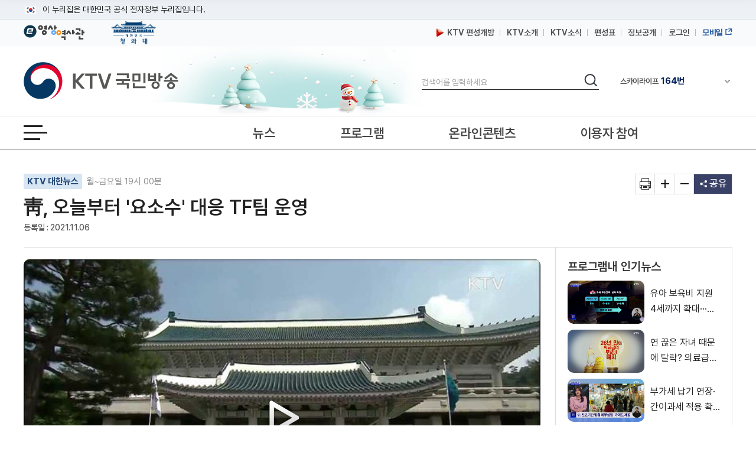

--- FILE ---
content_type: text/html; charset=UTF-8
request_url: https://www.ktv.go.kr/content/view?content_id=636263
body_size: 41906
content:








<!DOCTYPE html>
<html lang="ko">
<head>
<title>KTV 국민방송</title>
<meta http-equiv="X-UA-Compatible" content="IE=edge" />
<meta http-equiv="Content-type" content="text/html; charset=utf-8" />

	
		<meta property='og:title' content='靑, 오늘부터 &#39;요소수&#39; 대응 TF팀 운영' />
	
	
	


	
		<meta property='og:image' content='https://www.ktv.go.kr/media/contents/image/2021/11/06/5jNgbKuMv9.jpg' />
	
	


	
		<meta property='og:description' content='靑, 오늘부터 &#39;요소수&#39; 대응 TF팀 운영' />
	
	
	

<meta property="og:type" content="article" />
<meta property='og:site_name' content='ktv.go.kr' />
<meta property='og:url' content='http://www.ktv.go.kr/content/view?content_id=636263' />
<meta property='og:site' content='http://www.ktv.go.kr/content/view?content_id=636263' />
<meta name="google-site-verification" content="cl0RZs68GEqnQCoqOBLWPf7T74Qisl1T6jQg1Yz1MZE" />
<meta name="naver-site-verification" content="a51ac2ca83ee47fba5c091daeda27f6c05801097" />

<link rel="apple-touch-icon-precomposed" href="/resources/images/appico.ico"/>
<link rel="shortcut icon" href="/resources/images/appico.ico"/>
<link rel="stylesheet" type="text/css" href="/resources/css/web/common.css?v=adbactde" />
<link rel="stylesheet" type="text/css" href="/resources/css/web/web.css?v=adbactde" />
<link rel="stylesheet" type="text/css" href="/resources/js/library/jquery-ui-1.11.4/jquery-ui.min.css" />
<link rel="stylesheet" type="text/css" href="/resources/css/web/owl.carousel.css" />
<script src="/resources/js/library/jquery/jquery-1.10.2.min.js"></script>
<script src="/resources/js/library/jquery-ui-1.11.4/jquery-ui.min.js"></script>
<script src="/resources/js/library/prototype.js"></script>
<script src="/resources/js/library/owl.carousel.js"></script>
<script src="/resources/js/library/SimpleDateFormat-1.0.js"></script>
<script src="/resources/js/library/jquery.cookie.js"></script>
<script src="/resources/js/library/jquery-scrolltofixed-min.js"></script>
<script src="/resources/js/library/jquery.syaku.rolling.js"></script>
<script src="/resources/js/library/jquery.lazy.min.js"></script>
<script src="/resources/js/views/common/common.js?v=adbactde"></script>
<script src="/resources/js/views/common/datepicker.js?v=adbactde"></script>
<script src="/resources/js/views/common/util/validationCheckUtil.js"></script>
<script src="/resources/js/views/common/popup/layerPopup.js?v=adbactde"></script>
<script src="/resources/js/views/common/util/cookieUtil.js?v=adbactde"></script>
<script src="/resources/js/views/common/util/stringUtil.js"></script>
<script src="/resources/js/views/header/header.js?v=adbactde"></script>
<script src="/resources/js/library/slick/slick.js?v=adbactde"></script>
</head>
<body>
	
		
			<input type="hidden" id="shareTitle" value="靑, 오늘부터 &#39;요소수&#39; 대응 TF팀 운영" />
		
		
		
		
	
	<input type="hidden" id="shareURL" value="http://www.ktv.go.kr/content/view?content_id=636263" />
	<div id="skipNavi">
		<p>
			<a href="#contents">본문바로가기</a>
			<a href="#gnb">메뉴바로가기</a>
		</p>
	</div>
	<div id="header-top">
		<div class="toggle-wrap">
			<div class="toggle-head">
				<div class="inner">
					<span class="nuri-txt">이 누리집은 대한민국 공식 전자정부 누리집입니다.</span>
					<!-- <button type="button" class="btn btn-txt ico-arr-down toggle-btn xsm">공식 누리집 확인방법<span class="sr-only">열기</span></button> -->
				</div>
			</div>
			<div class="toggle-body">
				<div class="inner">
					<dl class="dl nuri">
						<dt class="dt">공식 누리집 주소 확인하기</dt>
						<dd class="dd">go.kr 주소를 사용하는 누리집은 대한민국 정부기관이 관리하는 누리집입니다.<br class="br">이밖에 or.kr 또는 .kr등 다른 도메인 주소를 사용하고 있다면 아래 URL에서 도메인 주소를 확인해 보세요</dd>
						<dd><a href="javascript:window.open('https://uiux.egovframe.go.kr/search.do?query='+window.location.host,'_blank');" class="btn btn-txt ico-go xsm">운영중인 공식 누리집보기</a></dd>
					</dl>
				</div>
			</div>
		</div>
	</div>
	<div id="wrap" class="web_wrap sbC">
		











<script>
	var anyidAdaptor = anyidAdaptor || {};
	anyidAdaptor.orgLogin = function(data){
		//self login logic start
		const params = new URLSearchParams(location.search);
		var obj ={
			ssob : data.ssob
			, tag : params.get("tx")
		}

		var xhr = new XMLHttpRequest();
		xhr.open("POST", "/anyid/getUsrInfo", true);
		xhr.setRequestHeader("Content-Type", "application/json");
		xhr.onreadystatechange = function() {
			if (xhr.readyState === 4 && xhr.status === 200) {
				var response = JSON.parse(xhr.responseText);
				if (response.status == "success") {
					$.ajax({
				        url: "/anyid/anyIdLogin",
				        type: "POST",
				        data: xhr.responseText,
				        contentType: "application/json; charset=utf-8",
				        dataType: 'json',
				        success: function(retMap) {
				        	if(retMap.result != null){
					        	location.href="/";
				        	}else{
				        		alert("정부 통합로그인(Any-id)를 사용하시려면\nKTV 국민방송 홈페이지 회원가입이 필요합니다.");
				        		location.href="/account/join/agree";
				        	}
				        }
						,error:function(){
							alert("오류가 발생하였습니다\n관리자에게 문의하세요.");
						}
				    });
				} else {
					alert("오류가 발생하였습니다\n관리자에게 문의하세요.");
				}
			}
		};
		xhr.send(JSON.stringify(obj));
	}

	/*이용기관 수정 영역 End*/

	/*이용기관 문구수정 영역 Start*/
	anyidAdaptor.JoinConfirm = function(portalJoinUri, memberData){
		anyidAdaptor.receiveAnyIdJoin(portalJoinUri, memberData);
	}
	/*이용기관 문구수정 영역 End*/

	anyidAdaptor.portalJoinUri = "null";
	anyidAdaptor.certData = null;
	anyidAdaptor.ssoByPass = "0";
	anyidAdaptor.niRegYn = "null";
	anyidAdaptor.agencyContextPath = "";

	anyidAdaptor.success = function(data){
		if(anyidAdaptor.ssoByPass != 0 || !data.useSso) {
			anyidAdaptor.orgLogin(data);
		} else {
			anyidAdaptor.certData = data;
			anyidAdaptor.userCheck();
		}
	}

	anyidAdaptor.userCheck = function(){var xhr = new XMLHttpRequest();
		xhr.open("POST", anyidAdaptor.agencyContextPath + "/oidc/userCheck", true);
		xhr.setRequestHeader("Content-Type", "application/x-www-form-urlencoded");
		xhr.onreadystatechange = function() {
			if (xhr.readyState === 4 && xhr.status === 200) {
				var response = JSON.parse(xhr.responseText);
				if (response.success) {
					anyidAdaptor.ssoLogin();
				} else {
					setTimeout(function() {
						anyidAdaptor.receiveAnyIdJoin(response.uri, response.data);
					}, 100);
				}
			}
		};

		let jsonObject = new Object();
		jsonObject.txId = anyidAdaptor.certData.txId;
		jsonObject.ssob = anyidAdaptor.certData.ssob;
		jsonObject.userSeCd = anyidAdaptor.certData.userSeCd;

		let jsonStr = JSON.stringify(jsonObject);
		let encodedString = btoa(jsonStr);

		var data = "data=" + encodedString + "&txId=" + anyidAdaptor.certData.txId;
		xhr.send(data);

	}

	//anyid가입
	anyidAdaptor.receiveAnyIdJoin = function(portalJoinUri, memberData){

		var url = portalJoinUri+encodeURIComponent(memberData);
		anyidAdaptor.popup(url,"openAnyIdRegistUserIdv",700,740);

		window.addEventListener("message", function(event) {
			var result;
			try {
				result = JSON.parse(event.data);
			} catch (error) {
				console.error("Received message is not valid JSON:", error);
				return;
			}

			if(!result.funcName || (result.funcName !== "trmsAgreComplete" && result.funcName !== "registUserComplete")) {
				return;
			}
			if(result.status === "success") {

				anyidAdaptor.ssoLogin();

			}else{

				anyidAdaptor.orgLogin(anyidAdaptor.certData);
			}

		}, false);
	}

	// 팝업 호출
	anyidAdaptor.popup = function(url, name, width, height){
		let left = (screen.width) ? (screen.width-width)/2 : 0;
		let top = (screen.height) ? (screen.height-height)/2 : 0;
		let popup=window.open(url, name ,"resizable=yes,toolbar=no,scrollbars=yes,location=no,top="+top+"px,left="+left+"px,width="+width+"px,height="+height+"px");
		if(popup){
			popup.focus();
		}
	}

	anyidAdaptor.ssoLogin = function(){
		let jsonObject = new Object();
		jsonObject.txId = anyidAdaptor.certData.txId;
		jsonObject.ssob = anyidAdaptor.certData.ssob;
		jsonObject.userSeCd = anyidAdaptor.certData.userSeCd;
		jsonObject.afData = anyidAdaptor.certData.afData;
		let jsonStr = JSON.stringify(jsonObject);

		let encodedString = btoa(jsonStr);
		var baseUrl = window.location.origin + anyidAdaptor.agencyContextPath + "/oidc/ssoLogin";
		var urlWithParams = baseUrl + "?data=" + encodedString;
		window.location.href = urlWithParams;

	}

	anyidAdaptor.ssoLoginPageSub = function(baseUrl, endPoint, acrValues){
		var subUrl = "";

		if (endPoint && endPoint.trim() !== "") {
			subUrl = "?endPoint=" + encodeURIComponent(endPoint);
		}

		if (!acrValues && acrValues.trim() == "") {
			acrValues = "3";
		}

		if (acrValues && acrValues.trim() !== "") {
			if(subUrl == ""){
				subUrl = "?";
			}else{
				subUrl = subUrl + "&";
			}
			subUrl = subUrl + "acrValues=" + acrValues;
		}

		window.location.replace(baseUrl+subUrl);
	}

	/**/
	anyidAdaptor.ssoLogout = function(endPoint) {
		endPoint = typeof endPoint !== 'undefined' ? endPoint : "/";
		var baseUrl = window.location.origin + anyidAdaptor.agencyContextPath + "/oidc/ssoLogout";
		baseUrl = baseUrl + "?endPoint=" + encodeURIComponent(endPoint);
		window.location.replace(baseUrl);
	}
	/**/
	anyidAdaptor.reAuthLevel = function(endPoint, acrValues){
		endPoint = typeof endPoint !== 'undefined' ? endPoint : "/";
		var baseUrl = window.location.origin + anyidAdaptor.agencyContextPath + "/oidc/reAuthLevel";
		anyidAdaptor.ssoLoginPageSub(baseUrl, endPoint, acrValues);

	}
	/**/
	anyidAdaptor.ssoLoginPage = function(endPoint, acrValues){
		endPoint = typeof endPoint !== 'undefined' ? endPoint : "/";
		var baseUrl = window.location.origin + anyidAdaptor.agencyContextPath + "/oidc/auth";
		anyidAdaptor.ssoLoginPageSub(baseUrl, endPoint, acrValues);
	}

	/**/
	anyidAdaptor.ssoSvcToSvc = function(url, endPoint){
		var baseUrl = url + "/oidc/svcToSvc?endPoint=" + encodeURIComponent(endPoint);
		window.open(baseUrl, "_blank");
	}
</script>





<!-- 탑배너 - 시작 -->

	
	<div class="disNone" data-unit-path="/media/unit/unit_page/main/2024_main_ddibanner.html" data-unit-id="343"></div>

<!-- 탑배너 - 끝 -->

<!-- 헤더 시작 -->
<header id="header">
	<div class="header_wrap">
		<div class="h_global_wrap">
			<ul class="h_shortcut">
				<li><a href="https://www.ehistory.go.kr/" target="_blank"  title="e영상역사관 새창열림"><img src="/resources/images/common/top_ehistory.png" alt="e영상역사관"></a></li>
				<li><a href="https://www.president.go.kr/" target="_blank"  title="대한민국 청와대 새창열림" class="h_presi"><img src="/resources/images/common/president25.png" alt="대한민국 대통령실">
				</a></li>
			</ul>
			<ul class="h_global">
				<li>
					<a href="/opinion/ktvPublic/openGuide"><img src="/resources/images/common/m_icon2.png" class="openGuide" alt="">&nbsp; KTV 편성개방</a>
				</li>
				<li><a href="/introduce/history">KTV소개</a></li>
				<li><a href="/ktvnews/notice/list">KTV소식</a></li>
				<!-- <li><a href="/broadChart/channelInfo">채널안내</a></li> -->
				<li><a href="/broadChart/tv?pos=header">편성표</a></li>
				<li><a href="/publicinfo/guide">정보공개</a></li>
				
					
						<li><a class='loginBtn' href="/account/loginMain" >로그인</a></li>
					
					
				
				
				<li><a href="https://m.ktv.go.kr" onclick="window.open(this.href,'KTV국민방송','width=400, height=730, menubar=no, status=no, toolbar=no');return false;" title="새창열림" target="_blank" class="mb_service"><span>모바일</span></a></li>
			</ul>
		</div>
		<div class="logo_search_wrap">
			<h1 class="logo">
				<a href="/">
					<span class="hide">KTV국민방송</span>
				</a>
			</h1>

			
			<div class="img_season" data-unit-path="/media/unit/unit_page/common/2025_season_banner.html" data-unit-id="345"> 
 <img src="/media/unit/unit/fixed_image/zk3FyQhryD.jpg" alt=""> 
</div>

			<div class="search_area">
				<form name="headerSearchForm" method="get" action="/totalSearch">
					<fieldset>
						<legend>검색</legend>
						<label for="header_query" class="hide">검색</label>
						<input type="text" id="header_query" name="baseKeyword" class="search_input searchTxt" maxlength="20" placeholder="검색어를 입력하세요" />
						<button type="submit">
							<span class="hide">검색</span>
						</button>
					</fieldset>
				</form>
			</div>
			<div class="channel_area">
				<div class="channel_wrap">
					<button type="button" class="channel_btn1">
						<span class="hide">채널안내 펼쳐기</span>
					</button>
					<div class="slick" style="display:none;">
						<div>IPTV(KT, SKB, LGU+)<span class="num">64번</span></div>
						<div>스카이라이프<span class="num">164번</span></div>
					</div>
				</div>
				<div class="channel_overlay_wrap">
				 	<div class="channel_overlay">
						<a href="/broadChart/channelInfo">
							<img src="/resources/images/common/channel_overlay_img.png" alt="GENIETV, Btv, U+tv 채널 64번, SkyLife HD 채널 164번">
						</a>
					</div>
				</div>
			</div>
		</div>
	</div>
	<div class="allmenu_area">
		<a href="javascript:;" class="allmenu_btn">
			<strong><span class="hide">전체메뉴 열기</span></strong>
		</a>
	</div>

	<div class="gnb_wrap">

		<nav id="gnb">
			<div class="onair_mb_area">
				<a href="/onair/tv?pos=header" class="onair"><span class="c_red">온 에어</span></a>
			</div>
			<ul class='gnb_menu'> 
 	<li class='lnb1'> 
		<a href='/news'>뉴스</a> 
		<ul class='depth2 depth2hide'> 
 			<li><a href='/news/major/list'>주요뉴스</a></li> 
 			<li><a href='/news/latest/list'>최신뉴스</a></li> 
 			<li><a href='/news/sphere/T000019/list'>경제</a></li> 
 			<li><a href='/news/sphere/T000021/list'>사회</a></li> 
 			<li><a href='/news/sphere/T000023/list'>문화</a></li> 
 			<li><a href='/news/sphere/T000024/list'>과학</a></li> 
 			<li><a href='/news/sphere/T000038/list'>외교/안보</a></li> 
 			<li><a href='/issue/list'>정책이슈</a></li> 
 		</ul> 
 	</li> 
 	<li class='lnb2'> 
		<a href='/program/'>프로그램</a> 
		<ul class='depth2 depth2hide'> 
 			<li><a href='/program/?pt=policy'>정책</a></li> 
 			<li><a href='/program/?pt=culture'>문화/교양</a></li> 
 			<li><a href='/program/?pt=news'>보도</a></li> 
 			<li><a href='/program/?pt=feature'>특집</a></li> 
 			<li><a href='/ktvmedia/T000042'>국가기념식</a></li> 
 			<li><a href='/program/?end=y'>종영</a></li> 
 		</ul> 
 	</li> 
 	<li class='lnb3'> 
		<a href='/online'>온라인콘텐츠</a> 
		<ul class='depth2 depth2hide'> 
 			<li><a href='/online/social'>KTV 유튜브</a></li> 
 			<li><a href='/online/cardnews'>카드뉴스</a></li> 
 			<li><a href='/online/ott'>OTT</a></li> 
 			<li><a href='/program/orgPromotion'>부처 홍보영상</a></li> 
 		</ul> 
 	</li> 
 	<li class='lnb4'> 
		<a href='/opinion'>이용자 참여</a> 
		<ul class='depth2 depth2hide'> 
 			<li><a href='/opinion/ktvPublic'>편성개방 안내</a></li> 
 			<li><a href='/opinion/viewer/list'>시청자 의견</a></li> 
 			<li><a href='/opinion/suggest/list'>방송소재 제안</a></li> 
 			<li><a href='/opinion/donate'>영상기증</a></li> 
 			<li><a href='/opinion/eMinwon/epeople'>국민신문고</a></li> 
 			<li><a href='/opinion/eMinwon/reportCenter'>클린신고센터</a></li> 
 			<li><a href='/opinion/eMinwon/whistleblower'>공익신고</a></li> 
 		</ul> 
 	</li> 
</ul>
		</nav>
	</div>
</header>
<!-- 헤더 끝 -->

<!-- 전체메뉴 시작 -->
<div class='allmenu_wrap'><div class='allmenu_box'><h2>전체메뉴</h2><a href='#' class='close'><span class='hide'>전체메뉴 닫기</span></a><ul class='menu_box'><li><a href='/news'>뉴스</a><ul class='all_depth2'><li><a href='/news/major/list'>주요뉴스</a></li><li><a href='/news/latest/list'>최신뉴스</a></li><li><a href='/news/sphere/T000019/list'>경제</a></li><li><a href='/news/sphere/T000021/list'>사회</a></li><li><a href='/news/sphere/T000023/list'>문화</a></li><li><a href='/news/sphere/T000024/list'>과학</a></li><li><a href='/news/sphere/T000038/list'>외교/안보</a></li><li><a href='/issue/list'>정책이슈</a></li></ul></li><li><a href='/program/'>프로그램</a><ul class='all_depth2'><li><a href='/program/?pt=policy'>정책</a></li><li><a href='/program/?pt=culture'>문화/교양</a></li><li><a href='/program/?pt=news'>보도</a></li><li><a href='/program/?pt=feature'>특집</a></li><li><a href='/ktvmedia/T000042'>국가기념식</a></li><li><a href='/program/?end=y'>종영</a></li></ul></li><li><a href='/online'>온라인콘텐츠</a><ul class='all_depth2'><li><a href='/online/social'>KTV 유튜브</a></li><li><a href='/online/cardnews'>카드뉴스</a></li><li><a href='/online/ott'>OTT</a></li><li><a href='/program/orgPromotion'>부처 홍보영상</a></li></ul></li><li><a href='/opinion'>이용자 참여</a><ul class='all_depth2'><li><a href='/opinion/ktvPublic'>편성개방 안내</a></li><li><a href='/opinion/viewer/list'>시청자 의견</a></li><li><a href='/opinion/suggest/list'>방송소재 제안</a></li><li><a href='/opinion/donate'>영상기증</a></li><li><a href='/opinion/eMinwon/epeople'>국민신문고</a></li><li><a href='/opinion/eMinwon/reportCenter'>클린신고센터</a></li><li><a href='/opinion/eMinwon/whistleblower'>공익신고</a></li></ul></li></ul><ul class='menu_box'><li><a href='/onair/tv'>온 에어</a><li><a href='/broadChart/tv'>방송안내</a><li><a href='/totalSearch'>통합검색</a><li><a href='/ktvnews/notice/list'>KTV 소식</a></ul><ul class='menu_box'><li><a href='/introduce/history'>KTV소개</a><li><a href='/publicinfo/guide'>정보공개</a><li><a href='/guide/tos'>이용안내</a><li><a href='/opinion/ktvPublic'>편성개방안내</a></ul><a href='/guide/sitemap' class='sitemap_more'>사이트맵 전체보기</a></div></div>
<!-- 전체메뉴 끝 -->

<!-- 퀵메뉴 시작 -->

	<div class="quick_menu">
		<ul>
			<li><a href="https://www.youtube.com/user/chKTV520"  target="_blank" title="유튜브 새창열림" class="yt"><span class="hide">유튜브</span></a></li>
			<li><a href="https://www.facebook.com/KTV.kr" target="_blank" title="페이스북 새창열림"  class="fb"><span class="hide">페이스북</span></a></li>
			<li><a href="https://twitter.com/Mylife_KTV" target="_blank" title="트위터 새창열림"  class="tw"><span class="hide">트위터</span></a></li>
			<li><a href="https://www.instagram.com/ktv_kr/" target="_blank" title="인스타그램 새창열림"  class="in"><span class="hide">인스타그램</span></a></li>
			<li><a href="https://blog.naver.com/ktv520" target="_blank" title="네이버블로그 새창열림"  class="nb"><span class="hide">블로그</span></a></li>
			<li><a href="https://tv.naver.com/ktv" target="_blank" title="네이버TV 새창열림"  class="tv"><span class="hide">네이버TV</span></a></li>
		</ul>
		<button type="button" class="btn_top" onclick="window.scrollTo(0,0);">맨위로 가기 버튼</button>
	</div>
	<!-- 퀵메뉴 끝 -->

	
	<div class="left_banner" data-unit-path="/media/unit/unit_page/common/2023_common_left_banner.html" data-unit-id="335"> 
 <a href="/ktvnews/notice/view?pageIndex=1&amp;board_num=201502" data-type="fixed" target="_self" title="KTV 중계방송 신청"> <img src="/media/unit/unit/fixed_image/xfZbXGJ5u1.jpg" alt="48개 부처 대상 KTV 중계방송 신청 안내 바로가기"> </a> 
 <a href="https://nanuri.ktv.go.kr" style="margin-top:10px;position:relative;display:block;" target="_blank" title="나누리 포털 바로가기 새창열림" data-type="fixed"> <img src="/media/unit/unit/fixed_image/2NZf9SwswH.png" alt="국민 누구나 이용 가능한 나누리포털 포털바로가기 KTV 나누리"> </a>    
</div>

		<div id="bodyContents">
		<a href="#bodyContents" name="bodyContents" title="본문"><span class="hide">본문</span></a>
			





<script src="https://t1.kakaocdn.net/kakao_js_sdk/2.1.0/kakao.min.js" integrity="sha384-dpu02ieKC6NUeKFoGMOKz6102CLEWi9+5RQjWSV0ikYSFFd8M3Wp2reIcquJOemx" crossorigin="anonymous"></script>
<script src="/resources/js/views/content/content/view.js?v=adbactde"></script>
<script>


$(document).ready(function(){

	//팝업보기
	$('#contentPopup').click(function(){
		window.open('/content/popup?content_id='+$('#content_id').val(),'viewPopup','width=750,height=600,left=0,top=0');
		return false;
	});

	//인쇄
	$('#print').click(function(){
		window.open('/function/printContent?content_id='+$('#content_id').val(),'printPopup', 'width=800, height=560, menubar=no, status=no, toolbar=no');
		return false;
	});

	//좋아요 버튼 동작
	$("#likeBtn").click(function(){
		vodLikeCount();
		$(this).removeClass("off");
		$(this).addClass("on");
		var newText = Number($(this).text()) + 1;
		$(this).text(newText);
	});

	//영상구매버튼
	if ($("#program_id").val() != ""){
		//21.01.12 제거
		//showProgramOrderbtn();
	}

	getAsideList('', "issue");
	getAsideList('PG2180013D', "program");
	
		//getAsideList('T000019', "topic");
	
	
});

function htmlEntityDec(str){
	if(str == "" || str == null){
		return str;
	}
	else{
		var returnStr = str.replace(/&amp;/gi, "&").replace(/&#38;/gi, "&").replace(/&#35;/gi, "#").replace(/&lt;/gi, "<").replace(/&gt;/gi, ">").replace(/&quot;/gi, "\'").replace(/&#34;/gi, "\'").replace(/&#39;/gi, '\'').replace(/&#37;/gi, '%').replace(/&#40;/gi, '(').replace(/&#41;/gi, ')').replace(/&#43;/gi, '+').replace(/&#47;/gi, '/').replace(/&#46;/gi, '.').replace(/&#59;/g, ";");
		return returnStr
    }
}

//좋아요기능
var likeCount = 0;
function vodLikeCount(){
	//console.log(likeCount);
	//if (likeCount == 0){
		$.ajax({
			url : "/content/vodLikeCount",
			dataType : "json",
			type : "get",
			data : {
				 "type" : "program"
				,"content_id" : '636263'
			},
			success: function(data) {},
			error:function(request,status,error){}
		});
	//}
	likeCount++;
}

//영상구매
function showProgramOrderbtn(){
	$.ajax({
		url : "/content/getProgramOrder",
		dataType : "json",
		type : "post",
		data : {
			"program_id" : 'PG2180013D',
			"program_seq" : '841',
			},
		success: function(data) {
			if (data.result == "Y"){
				$("#programOrderbtn").show();
			}
		},
		error:function(request,status,error){}
	});
}
</script>

<input type="hidden" id="linkurl" value="/content/view?content_id=636263">
<input type="hidden" id="commonurl" value="https://www.ktv.go.kr/content/view?content_id=636263">
<input type="hidden" id="program_id" value="PG2180013D">
<input type="hidden" id="content_id" value="636263">

<!-- View container -->
<div id="container">
	<!-- View header -->
	<div class="view_header_wrap">
		<div class="view_header">
			<h1>
				<a href="/">
					<img src="/resources/images/common/logo_small.png" alt="KTV 국민방송" />
				</a>
			</h1>
			<div class="view_header_title">
				<span>靑, 오늘부터 &#39;요소수&#39; 대응 TF팀 운영</span>
			</div>
			<div class="view_global">
				<ul>
					<li><a href="/broadChart/channelInfo"><span>채널안내</span></a></li>
					<li><a href="/broadChart/tv?poh_global_wraps=header"><span>편성표</span></a></li>
					<li><a class="onair" href="/onair/tv?pos=header"><span>온 에어</span></a></li>
				</ul>
			</div>
			<div class="util view_util">
				<!-- <input type="image" class="header_search_btn" src="/resources/images/common/top_search.png" alt="검색"> -->
				<a href="#" class="allmenu_btn">
					<strong>
						<span class="hide">전체메뉴 열기</span>
					</strong>
				</a>
			</div>
		</div>
		<div class="progress_wrap">
			<div class="scroll_progress"></div>
		</div>
	</div>
	<!-- View header -->

	<!-- Top view -->
	<div class="top_view">
		<div class="lft">
			
				<p class="program-name">
					<a href="/program/home/PG2180013D/main">KTV 대한뉴스</a>
					월~금요일 19시 00분
				</p>
			
			<h2>
			靑, 오늘부터 &#39;요소수&#39; 대응 TF팀 운영</h2>
			<p class="date">
				
				
				
				<span>등록일 : 2021.11.06</span>
				
			</p>
		</div>
		<ul class="rht">
			<li>
				<a href="#" id="print" title="새창 열림"><span class="hide">기사인쇄</span></a>
			</li>
			<li>
				<a href="#" id="extension"><span class="hide">글자확대</span></a>
			</li>
			<li>
				<a href="#" id="contraction"><span class="hide">글자축소</span></a>
			</li>
			<li>
				<a href="#" title="펼치기" id="share">
					<span>공유</span>
				</a>
				<ul class="sns disNone">
					<li class="sns4"><a href="#" id="sns_kakaotalk" title="카카오톡 새창열기"><span class="hide">카카오톡</span></a></li>
					<li class="sns2"><a href="#" id="sns_facebook" title="페이스북 새창열기"><span class="hide">페이스북</span></a></li>
					<li class="sns3"><a href="#" id="sns_twitter" title="트위터 새창열기"><span class="hide">트위터</span></a></li>
					<li class="sns1"><a href="#" id="sns_naver" title="네이버 새창열기"><span class="hide">네이버</span></a></li>
					<!-- <li class="sns5"><a href="#" id="sns_kakaostory"><span class="hide">카카오 스토리</span></a></li> -->
					<li class="sns6"><a href="#" id="sns_band" title="네이버밴드 새창열기"><span class="hide">밴드</span></a></li>
					<!-- <li class="sns10"><a href="#" id="send-mail" title="새창으로 기사를 메일로 보내기"><span class="hide">기사 메일 보내기</span></a></li> -->
					<li class="url_link"><a href="#" id="sns_url">URL 복사</a></li>
				</ul>
			</li>
		</ul>
	</div>
	<!-- Top view -->

	<div id="contents" style="position:static;">
		<div id="con_wrapper">
			<!-- contents -->
			<div id="view_contents">
				<div class="top-news-sty04">
					<!-- top-news-video -->
					<div class="top-news-video">
					<button class="video_close disNone"><span class="hide">닫기</span></button>
						<div class="video_875">
							<div class="draggable">
								<iframe id="playerFrame" name="playerFrame" src="/content/player?content_id=636263"  title="영상플레이어" allowfullscreen></iframe>
							</div>
						</div>
						<div class="view_btn1">
							
							<div class="btn_lft">
								<span title="조회수">조회수 : 42 회</span>
								<a href="#" class="like off" id="likeBtn" title="좋아요">0</a>
								<!-- <a href="#" id="playBtn" class="white_btn">리모컨</a>
								<div class="video_btn noview">
									<a href="#" class="play playToggle" title="재생/중지"><span class="hide">재생</span></a>
									<a href="#" class="stop playToggle"><span class="hide">일시정지</span></a>
									<a href="#" class="back" title="키보드 왼쪽 - 영상이동(-5초)"><span class="hide">이전이동(5초)</span></a>
									<a href="#" class="front" title="키보드 오른쪽 - 영상이동(+5초)"><span class="hide">다음이동(5초)</span></a>
									<a href="#" class="voldown" title="볼륨 낮추기"><span class="hide">볼륨낮추기</span></a>
									<a href="#" class="volup" title="볼륨 높이기"><span class="hide">볼륨높이기</span></a>
									<a href="#" class="mute" title="볼륨 음소거"><span class="hide">음소거</span></a>
								</div> -->
							</div>
							<div class="btn_rht">
								<a href="#" id="btnWide" class="white_btn">
									<span class="screen_wide">넓은화면</span>
									<span class="screen_default disNone">좁은화면</span>
								</a>
								<a href="#" id="contentPopup" class="white_btn" title="새창으로 팝업보기"> 팝업보기 </a>
								
									<a href="/content/view?content_id=636269" class="white_btn"> 전체 영상보기 </a>
								
								
							</div>
						</div>
					</div>
					<!-- //top-news-video -->
				</div>
				<!-- view_cnt -->
				<div class="view_cnt">

					<!-- 이용자만족도조사 배너 -->
					

					<div class="article zoominout ">
						<p>박성욱 앵커&gt;
<br>청와대는 유영민 대통령비서실장 지시로, 요소수 수급 안정을 위해 관련 비서관실이 공동 참여하는 TF팀을 오늘부터 즉시 운영한다고 밝혔습니다.
<br>TF팀은 안일환 경제수석을 팀장으로, 정책실과 국가안보실 관련 비서관들이 참여합니다.
<br>청와대는 국내 산업계·물류업계와의 협력체계와 중국 등 요소 생산국과 외교협의 등 다양한 채널의 종합적인 활용을 위해 TF팀을 운영한다고 설명했습니다.<br></p><p><br></p><p><br></p><p>( KTV 국민방송 케이블방송, 위성방송 ch164, <a href="http://www.ktv.go.kr">www.ktv.go.kr</a> )<br>&lt; ⓒ 한국정책방송원 무단전재 및 재배포 금지 &gt;</p>
					</div>

					
						<div class="list zoominout ">
							<h3>
								KTV 대한뉴스 <span>(841회)</span> 클립영상
							</h3>
							<ul>
								
									<li>
										<a href="/content/view?content_id=636268" >문 대통령 귀국···코로나19·기후대응 역할 제시</a>
										<span>02:15</span>
									</li>
								
									<li>
										<a href="/content/view?content_id=636267" >한반도 평화 외교전 총력···교황에 방북 요청</a>
										<span>03:00</span>
									</li>
								
									<li>
										<a href="/content/view?content_id=636266" >숫자로 본 유럽 순방···33회 공식 일정 소화</a>
										<span>01:56</span>
									</li>
								
									<li>
										<a href="/content/view?content_id=636265" >화이자 3천만 회분 추가계약···최대 1억 2천만 회분</a>
										<span>02:18</span>
									</li>
								
									<li>
										<a href="/content/view?content_id=636264" >수도권에 병상확보 행정명령···재택치료 관리 강화</a>
										<span>03:10</span>
									</li>
								
									<li>
										<a href="/content/view?content_id=636263" class="on">靑, 오늘부터 &#39;요소수&#39; 대응 TF팀 운영</a>
										<span>00:29</span>
									</li>
								
									<li>
										<a href="/content/view?content_id=636262" >문 대통령, KBS 사장 후보자 인사청문요청안 제출</a>
										<span>00:23</span>
									</li>
								
									<li>
										<a href="/content/view?content_id=636261" >2021 대한민국 혁신박람회···&#39;메타버스&#39; 참여 가능</a>
										<span>02:04</span>
									</li>
								
									<li>
										<a href="/content/view?content_id=636260" >환경위성 관측 미세먼지 이동 영상 실시간 공개</a>
										<span>02:11</span>
									</li>
								
									<li>
										<a href="/content/view?content_id=636259" >외교부, 에티오피아 여행경보 &#39;출국권고&#39;로 상향</a>
										<span>00:29</span>
									</li>
								
									<li>
										<a href="/content/view?content_id=636258" >왕의 휴식처 경복궁 &#39;향원정&#39;···3년 만에 공개</a>
										<span>02:19</span>
									</li>
								
									<li>
										<a href="/content/view?content_id=636257" >콘도회원권 피해구제 지속···&#34;위드코로나에 더욱 주의&#34;</a>
										<span>02:52</span>
									</li>
								
									<li>
										<a href="/content/view?content_id=636256" >9월 경상수지 100억 7천만 달러···17개월 연속흑자</a>
										<span>00:25</span>
									</li>
								
									<li>
										<a href="/content/view?content_id=636255" >불법개조·번호판훼손 등 불법 자동차 일제단속</a>
										<span>00:25</span>
									</li>
								
									<li>
										<a href="/content/view?content_id=636254" >외국인근로자 입국 정상화···농어촌 인력난 해소</a>
										<span>02:16</span>
									</li>
								
									<li>
										<a href="/content/view?content_id=636253" >&#39;울퉁불퉁&#39; 보도블록···과천시 보행로 개선 사업[우리동네 개선문]</a>
										<span>04:15</span>
									</li>
								
									<li>
										<a href="/content/view?content_id=636252" >헝가리와 배터리 충전 [S&#38;News]</a>
										<span>05:18</span>
									</li>
								
									<li>
										<a href="/content/view?content_id=636251" >수도권 병상확보 행정명령···재택치료 관리 강화 [오늘의 브리핑]</a>
										<span>02:27</span>
									</li>
								
									<li>
										<a href="/content/view?content_id=636250" >소비를 살리자! 역대 최대 규모 2021 코리아세일페스타 [클릭K]</a>
										<span>03:57</span>
									</li>
								
							</ul>
						</div>
					

					
				</div>
				<!-- //view_cnt -->
				<div class="snsBox">
					<div id="lv-container" data-id="ktv" data-uid="MTA2NC8yNDYzOS8xNjUx"></div>
					<script>
						livereSetting('/content/view?content_id=636263', 'TV', 'PG2180013D', '636263');
					</script>
				</div>
				<!-- 하단 영역 -->
				<!-- //하단 영역 -->
			</div>
			<!-- //contents -->
			<!-- aside -->
			<div class="aside_wrap">
				




<div id="aside" >

	<!-- 이슈명 콘텐츠 -->
	<div class="r-wrap disNone" id="aside_issue">
		<!-- getAsideList('이슈ID', "topic"); 스크립트호출 -->
	</div>
	<!--// 이슈명 콘텐츠 -->

	<!-- 프로그램내 인기뉴스  -->
	<div class="r-wrap disNone">
		<h3 id="aside_program_title">프로그램내 인기영상</h3>
		<div class="r-now-news">
			<ul class="img-type" id="aside_program">
				<li></li>
				<!-- getAsideList('프로그램ID', "program"); 스크립트호출 -->
			</ul>
		</div>
	</div>
	<!--// 프로그램내 인기뉴스  -->

	
		<!-- 분야내 인기뉴스  -->
		
		<div class="r-wrap" data-unit-path="/media/unit/unit_page/common/aside_rank_topic_T000019.html" data-unit-id="268"> 
 <h3>경제분야 인기뉴스</h3> 
 <div class="r-major-issue" data-view_url="/news/sphere/T000019/view"> 
  <a href="/content/view?content_id=745431" data-type="search" title="부가세 납기 연장·간이과세 적용 확대···소상공인 지원 강화 [뉴스의 맥]"> <span class="thumb"> <img src="/media/contents/image/2026/01/07/6YOX0vOntZ.jpg" alt="부가세 납기 연장·간이과세 적용 확대···소상공인 지원 강화 [뉴스의 맥]"> </span> <strong>부가세 납기 연장·간이과세 적용 확대···소상공인 지원 강화 [뉴스의 맥]</strong> </a> 
  <ul class="r-list"> 
   <li><a href="/content/view?content_id=745833" data-type="search" title="국토부 산하기관 업무보고···균형발전·미래성장 점검">국토부 산하기관 업무보고···균형발전·미래성장 점검</a></li> 
   <li><a href="/content/view?content_id=745827" data-type="search" title="최종안 앞둔 탈플라스틱 정책···현장 반응은?">최종안 앞둔 탈플라스틱 정책···현장 반응은?</a></li> 
   <li><a href="/content/view?content_id=745616" data-type="search" title="올해 국민연금·기초연금 수급액 2.1% 인상">올해 국민연금·기초연금 수급액 2.1% 인상</a></li> 
   <li><a href="/content/view?content_id=745743" data-type="search" title="산업부 산하기관 업무보고···&quot;수출 1조 달러 도약 지원&quot;">산업부 산하기관 업무보고···"수출 1조 달러 도약 지원"</a></li> 
  </ul> 
 </div> 
</div>
		<!--// 분야내 인기뉴스  -->

		<!-- 최신뉴스  -->
		<div class="r-wrap r-now-news" data-unit-path="/media/unit/unit_page/common/aside_latest_news.html" data-unit-id="277"> 
 <h3>최신뉴스</h3> 
 <ul class="text-type" data-view_url="/news/latest/view"> 
  <li><a href="/content/view?content_id=746221" data-type="search" title="서울 등 전국 대부분 한파특보 발령">서울 등 전국 대부분 한파특보 발령</a></li> 
  <li><a href="/content/view?content_id=746223" data-type="search" title="&quot;살던 집에서 건강한 삶&quot;···통합돌봄 시범사업 순항">"살던 집에서 건강한 삶"···통합돌봄 시범사업 순항</a></li> 
  <li><a href="/content/view?content_id=746225" data-type="search" title="한-이탈리아 정상회담···&quot;미래지향 협력 확대&quot;">한-이탈리아 정상회담···"미래지향 협력 확대"</a></li> 
  <li><a href="/content/view?content_id=746222" data-type="search" title="건보공단, 신고 없이 국세청 자료로 자동정산">건보공단, 신고 없이 국세청 자료로 자동정산</a></li> 
  <li><a href="/content/view?content_id=746224" data-type="search" title="모레 신년 기자회견···대전환·국민통합 메시지">모레 신년 기자회견···대전환·국민통합 메시지</a></li> 
  <li><a href="/content/view?content_id=746219" data-type="search" title="오늘의 주요 정책소식 (26. 01. 19. 13시)">오늘의 주요 정책소식 (26. 01. 19. 13시)</a></li> 
  <li><a href="/content/view?content_id=746215" data-type="search" title="한·이탈리아 정상 공동언론발표">한·이탈리아 정상 공동언론발표</a></li> 
  <li><a href="/content/view?content_id=746201" data-type="search" title="성범죄자 재수감 시 신상공개 기간 정지···법 개정 추진">성범죄자 재수감 시 신상공개 기간 정지···법 개정 추진</a></li> 
  <li><a href="/content/view?content_id=746202" data-type="search" title="지난해 닥터헬기·전담구급차로 1천414명 살렸다">지난해 닥터헬기·전담구급차로 1천414명 살렸다</a></li> 
  <li><a href="/content/view?content_id=746211" data-type="search" title="진화하는 수법, 국경 없는 수사···초국가범죄 대응 전략은?">진화하는 수법, 국경 없는 수사···초국가범죄 대응 전략은?</a></li> 
 </ul> 
</div>
		<!-- //최신뉴스  -->
	
	
	
	
</div>

			</div>
			<!-- //aside -->
		</div>
	</div>
</div>
		</div>
		

<!-- 유관 사이트 노출 -->
<div id="footer">
	<div class="foot_area">
		<div class="foot_con01">
			<ul class="left_area">
				<li><a href="/guide/visit">견학 안내</a></li>
				<li><a href="/guide/mobile">모바일앱 이용안내</a></li>
				<li><a href="/guide/api">공공데이터 이용안내</a></li>
				<li><a href="/opinion/ktvPublic/openGuide">편성개방 안내</a></li>
				<li><a href="/introduce/map">찾아오시는 길</a></li>
			</ul>

			<!-- rig_area end -->
		</div>
		<!-- foot_con1 end -->

		<div class="foot_con2">
			<div class="foot_logo_area">
				<h1>
					<img src="/resources/images/common/ft_logo2.png" alt="책임운영기관 문화체육관광부 한국정책방송원" />
				</h1>
				<p>Copyrightⓒ KTV국민방송. All Rights Reserved.</p>
			</div>
			<div class="foot_info_area">
				<ul class="info01">
					<li>주소 : 30128 세종특별자치시 정부2청사로 13 한국정책방송원 KTV</li>
					<li>대표전화 : 044-204-8000 (월~금 09:00~18:00, 공휴일 제외)</li>
					<li>팩스 : 044-204-8479</li>
					<li>이메일 : ktvwebmaster@korea.kr</li>
				</ul>
				<h2 class="data_title"><a href="https://www.ehistory.go.kr/info/announce?tab=2" target="_blank" title="영상자료 이용문의 새창열림">영상자료 이용문의</a></h2>
				<ul class="info02">
					<li>전화 :  044-204-8468, 8270 (월~금 09:00~18:00, 공휴일 및 점심시간 제외)</li>
					<li>이메일 :  ktvarchive@korea.kr</li>
				</ul>
			</div>
			<div class="foot_policy_area">
				<ul>
					<li>
						<a href="/guide/privacy" class="text_st01">개인정보처리방침</a>
					</li>
					<li>
						<a href="/guide/copyright">저작권정책</a>
					</li>
					<li>
						<a href="/opinion/eMinwon/reportCenter">클린신고센터</a>
					</li>
					<!-- <li>
						<a href="/introduce/map">찾아오시는길</a>
					</li> -->
					<li>
						<a href="/guide/tos">이용약관</a>
					</li>
					<li>
						<a href="/guide/mailing">이메일무단수집거부</a>
					</li>
					<li>
						<a href="/guide/rss">RSS서비스</a>
					</li>
					<li>
						<a href="/guide/viewer">뷰어내려받기</a>
					</li>

				</ul>
			</div>
		</div>
		<!-- foot_con2 end -->
	</div>
</div>



<script type="text/javascript" src="//wcs.naver.net/wcslog.js"></script>
<script type="text/javascript">
if(!wcs_add) var wcs_add = {};
wcs_add["wa"] = "7c551e53cb9228";
if(window.wcs) {
wcs_do();
}
</script>

<!-- Global site tag (gtag.js) - Google Analytics -->
<script async src="https://www.googletagmanager.com/gtag/js?id=G-VBDHYCCS4P"></script>
<script>
  window.dataLayer = window.dataLayer || [];
  function gtag(){dataLayer.push(arguments);}
  gtag('js', new Date());

  gtag('config', 'G-VBDHYCCS4P');
</script>
<!-- //footer -->
	</div>
</body>
</html>

--- FILE ---
content_type: text/html; charset=UTF-8
request_url: https://www.ktv.go.kr/content/player?content_id=636263
body_size: 4680
content:
















<!DOCTYPE html>
<html lang="ko">
<head>
<title>KTV VOD Player</title>
<meta http-equiv="Content-Type" content="text/html; charset=UTF-8">
<meta http-equiv="X-UA-Compatible" content="IE=Edge">
<meta name="viewport" content="width=device-width,initial-scale=1.0,minimum-scale=1.0,maximum-scale=1.0,user-scalable=no">
<meta name="title" content="靑, 오늘부터 &amp;#39;요소수&amp;#39; 대응 TF팀 운영" />
<script>
var wp_PlayerType = "VOD";
var wp_AodType = "S";
//###### elearningUserID = 플레이어 개인정보 설정 및 이어보기 기능에서의 사용자별 세션 아이디 입력. (빈문자열 오류 발생)
var elearningUserID = "13.58.103.132.aaaym";	// (50BYTE)
var elearningReserve1 = ""; //이름 (100BYTE)
var elearningReserve2 = ""; //소속 (100BYTE)
//###### elearningUserID = 플레이어 개인정보 설정 및 이어보기 기능에서의 사용자별 세션 아이디 입력. (빈문자열 오류 발생)
var playerContentId = "636263";
</script>
<script src="/resources/js/library/vodplayer/lib/hls.js"></script>
<script src="/resources/js/library/vodplayer/lib/jquery-3.4.1.min.js"></script>
<script src="/resources/js/library/vodplayer/extend/js/mobile-detect.min.js"></script>
<script src="/resources/js/library/vodplayer/extend/js/env.js?v=adbactde"></script>
<script src="/resources/js/library/vodplayer/lib/jquery.iecors.js"></script>

<script>
var view = {playerId : "divPlayer"
		  , fileId    : "c358a333-67e1-4da1-b530-e50cddd8859e"
		  , thumb     : "/media/contents/image/2021/11/06/5jNgbKuMv9.jpg"};
var media;
jQuery(document).ready(function() {

	// settId를 입력하지 않으면 smil파일을 이용하여 Auto Adaptive 처리됨.
	media = new WeNMediaPlayer(
			  "VOD"			
			,view.playerId
			,""
			,view.fileId
			,""
			,"100%"
			,"100%"
			,""    	
			,"HLS"		
			,""		
			,""		
			,"0"	    	
			,"0"		    	
			,"N"			
			,""	    	
			,""			
			,"N"		
			,"Y"	
			,"N"			
			,"N"		
			,"N"		
			,"N"		
			,"Y"			
			,"false"     
			,""   
			,"S"			
			,""			
			,""				
			,""		
			,""			
			,view.thumb				
	);

	if ($("#"+view.playerId).length > 0){
		media.show("media");
	}

});

//ktvApp
var appCheck=false;
if (navigator.userAgent.indexOf("ktvApp_") > -1){  //기존안드로이드앱과 구분을위한 _ 추가
	appCheck = "true";
}

//플레이어 로딩완료
function playerLoadComplete(){
	//console.log("로딩완료");
	//wenplayer(view.playerId).on("play", function(event){
	wenplayer(view.playerId).onPlay(function(event){
		//console.log("플레이");
		
			vodViewCount();	//조회수증가
		
		
	});
}

//조회수증가
var viewCount = 0;
function vodViewCount(){
	//console.log(viewCount);
	if (viewCount == 0){
		$.ajax({
			url : "/content/vodViewCount",
			dataType : "json",
			type : "get",
			data : {
				 "type" : "program"
				,"content_id" : '636263'
				,"ref" : ""
			},
			success: function(data) {},
			error:function(request,status,error){}
		});
	}
	viewCount++;
}

//플레이어 현재상태
function playerGetState(){
	return wenplayer(view.playerId).getState();
}
//플레이어 현재시간
function playerGetPosition(){
	return media.getPosition();
}

//플레이어 해상도
function playerGetStreamUri(){
	//var oPlayer = wenplayer(view.playerId);
	//console.log(oPlayer.getQualityLevels());		//해상도종류
	//console.log(oPlayer.getCurrentQuality());		//선택해상도
	//console.log(wenGlobalObj.wenMapStreamFileUrl);	//스트리밍주소
	//console.log(wenGlobalObj.wenCurrentFileId);		//파일ID

	var streamUri = wenGlobalObj.wenMapStreamFileUrl.get(wenGlobalObj.wenCurrentFileId).get(0);
	//console.log(streamUri)
	return streamUri;
}

function getPipData(){
	//영상중지
	if (playerGetState() === "playing"){
		wenplayer(view.playerId).pause();
	}

	return { streamUri : playerGetStreamUri()
			, position  : playerGetPosition()	};
}

//받을message 선언
window.addEventListener('message', function(e) {
	//console.log('www.ktv message start');
	//console.log(e.data);
	//console.log("www.ktv e.origin : " + e.origin);

	if(e.data.sendFunction === 'getPipData'){
		//message전송
		window.parent.postMessage({ returnFunction : e.data.sendFunction
			                      , playerData : getPipData() } , e.origin);
	}
});



</script>
</head>
<body bgcolor="#FFFFFF" leftmargin="0" topmargin="0" marginwidth="0" marginheight="0" style="margin:0px;background:#FFFFFF">

	
	

	
		
			<div id="divPlayer"></div>
		
		
	


	

</body>
</html>


--- FILE ---
content_type: text/xml; charset=UTF-8
request_url: https://www.ktv.go.kr/content/playerProxy?http://hdvod.ktv.go.kr:8080/rest/file/view/c358a333-67e1-4da1-b530-e50cddd8859e;userId=13.58.103.132.aaaym;contentId=636263&_=1768801018497
body_size: 3161
content:
<?xml version="1.0" encoding="UTF-8" standalone="yes"?><root><resultCode>0000</resultCode><resultMessage></resultMessage><audioCodec>AAC</audioCodec><audioFormat>aac (HE-AAC) (mp4a / 0x6134706D), 44100 Hz, stereo, fltp, 121 kb/s (default)</audioFormat><convertFileName></convertFileName><convertState>1</convertState><createDate>2021-11-06 13:04:16.0</createDate><fileSize>7040065</fileSize><folderId>cc6cfb65-25bd-4e14-a9dd-f9ae7ffaf9b3</folderId><id>c358a333-67e1-4da1-b530-e50cddd8859e</id><instanceId>7df25851-29bb-48ce-b3ed-12d715903294</instanceId><instanceName>default</instanceName><language></language><orgFileExists>false</orgFileExists><physicalPath></physicalPath><playTime>29</playTime><publicCd>1</publicCd><realFileName>newsdh_20211105_1930_06.mp4</realFileName><settName></settName><settSeq></settSeq><shareYn>N</shareYn><smilFile>/smil:7df25851-29bb-48ce-b3ed-12d715903294/2021/11/06/c358a333-67e1-4da1-b530-e50cddd8859e/c358a333-67e1-4da1-b530-e50cddd8859e.smil</smilFile><state>1</state><streamList><stream><audioFormat>aac (LC) (mp4a / 0x6134706D), 44100 Hz, stereo, fltp, 122 kb/s (default)</audioFormat><convertSeq>8b64f348-7a5c-46e9-becf-785b05ea2028</convertSeq><convertState>1</convertState><createDate>2021-11-06 13:04:52.0</createDate><errorMessage></errorMessage><fileSize>7591770</fileSize><preset></preset><settName>720P</settName><settSeq>22</settSeq><thumbTitle>1</thumbTitle><url>/mp4:7df25851-29bb-48ce-b3ed-12d715903294/2021/11/06/c358a333-67e1-4da1-b530-e50cddd8859e/f8eb6f0f-8be1-4115-b706-f332f28cda6d.mp4</url><userId></userId><videoFormat>h264 (Main) (avc1 / 0x31637661), yuv420p, 1280x720 [SAR 1:1 DAR 16:9], 1897 kb/s, 29.97 fps, 29.97 tbr, 11988 tbn, 59.94 tbc (default)</videoFormat><videoSize>1280x720</videoSize><xspos></xspos></stream><stream><audioFormat>aac (LC) (mp4a / 0x6134706D), 44100 Hz, stereo, fltp, 128 kb/s (default)</audioFormat><convertSeq>2f1007d2-f0ee-4ac8-92a5-aebc19554456</convertSeq><convertState>1</convertState><createDate>2021-11-06 13:05:34.0</createDate><errorMessage></errorMessage><fileSize>3421797</fileSize><preset></preset><settName>360P</settName><settSeq>24</settSeq><thumbTitle>1</thumbTitle><url>/mp4:7df25851-29bb-48ce-b3ed-12d715903294/2021/11/06/c358a333-67e1-4da1-b530-e50cddd8859e/a7147f72-713b-4fd5-aef2-b5a0ac3925bc.mp4</url><userId></userId><videoFormat>h264 (Main) (avc1 / 0x31637661), yuv420p, 640x360 [SAR 1:1 DAR 16:9], 776 kb/s, 30 fps, 30 tbr, 15360 tbn, 60 tbc (default)</videoFormat><videoSize>640x360</videoSize><xspos></xspos></stream></streamList><thumbCount>1</thumbCount><thumbStep>29</thumbStep><thumbnailList><thumbnail><thumbTime>0</thumbTime><url>/rest/stream/c358a333-67e1-4da1-b530-e50cddd8859e/thumbnail;idx=1</url></thumbnail></thumbnailList><trackList/><trackName></trackName><trackSeq></trackSeq><trackType></trackType><videoCodec>H264</videoCodec><videoFormat>h264 (Main) (avc1 / 0x31637661), yuv420p(tv bt709), 1280x720 [SAR 1:1 DAR 16:9], 1756 kb/s, 29.97 fps, 29.97 tbr, 60k tbn, 59.94 tbc (default)</videoFormat><videoSize>1280x720</videoSize><viewCount>35</viewCount><waterAddr></waterAddr><waterFile></waterFile><waterRect></waterRect></root>

--- FILE ---
content_type: application/javascript
request_url: https://www.ktv.go.kr/resources/js/library/vodplayer/extend/js/ui_normal.js
body_size: 94460
content:
//###################################################################################################
//#이러닝 플레이어 UI 배치#
//###################################################################################################
function wp_initLivePlayer(obj){
	var oPlayer = wenplayer(obj.wenPlayerDiv);
	//라이브에서도 설정값 가져오기 추가 (hwado)

	//##### 기능사용안함
	obj.wenRepeatYn="N";
	obj.wenBookmarkYn="N";
	obj.wenChapterYn="N";
	//##### 기능사용안함

	wp_initBeforePlayerLoad(obj, elearningUserID);

	if(wp_isMobile() == true) wp_initLivePlayerForMobile(obj, oPlayer);
	else wp_initLivePlayerForPc(obj, oPlayer);

	wp_initAfterPlayerLoad(obj, elearningUserID);
	wp_initPlayerFunc(obj, elearningUserID);

	//##### 제어바 항상 보이게 KBS
	if(wp_isTablet()){
		jQuery(".wen-controlbar").css("display", "table");
	}
	//##### 제어바 항상 보이게 KBS
}

function wp_initLivePlayerForMobile(obj, oPlayer){
	wp_initLivePlayerForPc(obj, oPlayer);
}

function wp_initLivePlayerForPc(obj, oPlayer){
	/*############메인 재생 버튼 변경 HWADO==========*/
	jQuery(".wen-skin-weandsoft .wen-icon-display").addClass('wen-icon-display2');
	jQuery(".wen-skin-weandsoft .wen-time-tip").css('background-color', '#000000');
	/*############메인 재생 버튼 변경 ==========*/

	//##### 프로그레스바 이동 KBS
	jQuery(".wen-controlbar").append("" +
			"<div class='wen-progress-container'>" +
			"	<div style='display:table' >" +
			"		<div style='display:table-row'>" +
			"			<div class='wen-text-play-time' style='display:table-cell'></div>" +
			"			<div class='wen-progess-bar' style='display:table-cell;width:100%'></div>" +
			"			<div class='wen-text-duration-time' style='display:table-cell'></div>" +
			"		</div>" +
			"	</div>" +
			"</div>" +
			"<div class='wen-controlbar-container'></div>");
	jQuery(".wen-text-play-time").append(jQuery(".wen-text-elapsed"));
	jQuery(".wen-progess-bar").append(jQuery(".wen-slider-horizontal"));
	jQuery(".wen-text-duration-time").append(jQuery(".wen-text-duration"));
	jQuery(".wen-progress-container").hide();

	//##### 프로그레스바 이동 KBS

	//##### 기본 컨트롤바 주변 색상 제거 KBS
	jQuery(".wen-controlbar").attr("class", "wen-controlbar");
	//##### 기본 컨트롤바 주변 색상 제거 KBS

	//##### 컨트롤바 위치 재정의 KBS
	jQuery(".wen-controlbar-container").append(jQuery(".wen-controlbar-left-group"));
	jQuery(".wen-controlbar-container").append(jQuery(".wen-controlbar-center-group"));
	jQuery(".wen-controlbar-container").append(jQuery(".wen-controlbar-right-group"));

	jQuery(".wen-controlbar-left-group").css("min-width", "50%");
	jQuery(".wen-controlbar-right-group").css("min-width", "50%");
	//##### 컨트롤바 위치 재정의 KBS

	//##### 프로그레스 포인터 모양 재정의 KBS
	jQuery(".wen-knob").append("<img src='" + wp_imagePath + "/handle_track.png' width='20px' height='20px' style='margin:-2px' class='img_button'/>");
	//##### 프로그레스 포인터 모양 재정의 KBS

	//##### 기본 재생/중지버튼 제거 KBS
	jQuery(".wen-icon-playback").hide();
	//##### 기본 재생/중지버튼 제거 KBS

	//##### 재생/중지 UI 정의 KBS
	jQuery(".wen-controlbar-left-group").append("<span class='wen-icon wen-icon-tooltip wen-icon-playback2 wen-button-color wen-reset' ></span>");
	var html = "<div class='wen-overlay wen-reset' style='left:-18px;'>";
	html += "</div>";
	jQuery(".wen-icon-playback2").html(html);
	jQuery(".wen-icon-playback2").prepend("<img src='" + wp_imagePath + "/btn_control_play.png' width='32' id='btn_playback' class='img_button'>");
	//##### 재생/중지 UI 정의 KBS

	//##### 기본 볼륨 제거 Left KBS
	wp_hideObject(jQuery(".wen-icon-volume"));
	jQuery(".wen-icon-volume").css("display", "none");
	//##### 기본 볼륨 제거 Left KBS

	//##### 볼륨UI 정의 KBS
	jQuery(".wen-controlbar-left-group").append("<span class='wen-icon wen-icon-inline wen-button-color wen-reset wen-icon-volume_w'></span>");
	jQuery(".wen-icon-volume_w").prepend("<img src='" + wp_imagePath + "/btn_volume_2.png' id='btn_volume' width='32' class='img_button'>");
	jQuery(".wen-icon-volume_w").append("<span class='wen-icon wen-icon-inline wen-button-color wen-reset wen-slider-volume-container'></span>");
	jQuery(".wen-slider-volume-container").append(jQuery(".wen-slider-volume"));
	wp_hideObject(jQuery(".wen-volume-tip"));
	jQuery(".wen-slider-volume-container").hide();
	jQuery(".wen-slider-volume").removeClass("wen-background-color");
	//##### 볼륨UI 정의 KBS

	//##### 라이브 상태 TEXT 정의 KBS
	jQuery(".wen-controlbar-right-group").append("<span><img src='" + wp_imagePath + "/icon_live_off.png' id='btn_live_state' width='60' style='margin-top:5px'></span>");
	//##### 라이브 상태 TEXT 정의 KBS

	//##### 설정버튼 UI 정의 KBS 멀티스트림 플레이어
	//##### 멀티 스트림플레이어의 경우 라이브 플레이어에도 설정 버튼 표시
	//if(bIsMultiStreamPlayer == true){
	if(obj.wenAppName2 != "" && obj.wenStName2 != ""){
		jQuery(".wen-controlbar-right-group").append("<span class='wen-icon wen-icon-tooltip wen-icon-setting wen-button-color wen-reset'></span>");
		var html = "<div class='wen-overlay wen-reset' style='left:-83px; z-index:999' id='divMainSetting' onclick='event.cancelBubble = true;'></div>";
		jQuery(".wen-icon-setting").html(html);
		jQuery(".wen-icon-setting").prepend("<img src='" + wp_imagePath + "/btn_setting.png' width='32' class='img_button' id='img_setting_button'>");
	}
	//##### 설정버튼 UI 정의 KBS 멀티스트림 플레이어

	//##### 전채화면 UI 정의 KBS
	//##### 아이폰에서 전체화면시 멀티 스트림 관련
	if((obj.wenAppName2 != "" && obj.wenStName2 != "") == false || wp_isIphone() == false){
		//아이폰이 아닌것..
		jQuery(".wen-icon-fullscreen").addClass('wen-icon wen-icon-tooltip wen-icon-fullscreen wen-icon-fullscreen2 wen-button-color wen-reset');
		var html = "<div class='wen-overlay wen-reset' style='left:-18px;' onclick='event.cancelBubble = true;'>";
		html += "</div>";
		jQuery(".wen-icon-fullscreen2").html(html);
		jQuery(".wen-icon-fullscreen2").prepend("<img src='" + wp_imagePath + "/btn_fullscreen.png' width='32' id='btn_fullscreen' class='img_button'>");
		jQuery(".wen-icon-fullscreen").removeClass('wen-icon-fullscreen');
		jQuery(".wen-controlbar-right-group").append(jQuery(".wen-icon-fullscreen2"));
	}else{
		//아이폰 전체화면 기능 구현 (전체화면시 퀵타임 플레이어로 전환되어 SEEK 제어가 불가능하기 때문에.) ????
		jQuery(".wen-icon-fullscreen").hide();
		var html = "<div class='wen-icon wen-icon-inline wen-button-color wen-reset wen-icon-fullscreen2'>";
			html += "	<img src='" + wp_imagePath + "/btn_fullscreen.png' width='32' id='btn_fullscreen' class='img_button'>";
			html += "	<div class='wen-overlay wen-reset' style='left:-18px;' onclick='event.cancelBubble = true;'>";
			html += "	</div>";
			html +="</div>";
		jQuery(".wen-controlbar-right-group").append(html);

		jQuery("#btn_fullscreen").bind("touchstart", function(event){
			wp_iPhoneFullScreen(obj);
		});
		//아이폰 전체화면 기능 구현 (전체화면시 퀵타임 플레이어로 전환되어 SEEK 제어가 불가능하기 때문에.) ????
	}
	//##### 전채화면 UI 정의 KBS

	//##### 자막재배치 KBS
	jQuery(".wen-controls").append("<div id='wp-controls-outer-controlbar' style='width:100%;position:absolute;bottom:0em'></div>");
	jQuery("#wp-controls-outer-controlbar").append(jQuery(".wen-captions"));
	jQuery("#wp-controls-outer-controlbar").append(jQuery(".wen-controlbar"));
	jQuery(".wen-controlbar").css("position", "relative");
	jQuery(".wen-controlbar").css("margin-top", "-1.65em");
	jQuery(".wen-captions").css("position", "relative");
	jQuery(".wen-captions").css("bottom", "1.65em");
	//##### 자막재배치 KBS

	//##### 플레이어 알림창 KBS
	jQuery(".wen-media").append("<div class='alert_message-container'>" +
			"<table align='center' height='40' cellpadding='0' cellspacing='0' border='0' class='alert_message'><tr>" +
			"<td align='center' id='we_message' style='padding: 15px'></td>" +
			"</tr></table>" +
			"</div>");
	//##### 플레이어 알림창 KBS

	//##### 플레이어 도움말 KBS
	jQuery("#" + obj.wenPlayerDiv).append("<div class='help_message-container'></div>");
	//##### 플레이어 도움말 KBS

	//##### 자막 UI 제거 KBS
	jQuery(".wen-icon-cc").hide();
	//##### 자막 UI 제거 KBS
}

function wp_initAodPlayer(obj){
	var oPlayer = wenplayer(obj.wenPlayerDiv);

	//##### 기능사용안함
	obj.wenRepeatYn="N";
	obj.wenBookmarkYn="N";
	obj.wenChapterYn="N";
	//##### 기능사용안함

	wp_initBeforePlayerLoad(obj, elearningUserID);
	if(wp_isMobile() == true){
		if(wp_isAdvAudioPlayer(obj)){
			wp_initAodPlayerForMobileAdv(obj, oPlayer);
		}else if(wp_isMinAudioPlayer(obj)){
			wp_initAodPlayerForMobileMin(obj, oPlayer);
		}else{
			wp_initAodPlayerForMobileStd(obj, oPlayer);
		}
	}else{
		if(wp_isAdvAudioPlayer(obj)){
			wp_initAodPlayerForPcAdv(obj, oPlayer);
		}else if(wp_isMinAudioPlayer(obj)){
			wp_initAodPlayerForPcMin(obj, oPlayer);
		}else{
			wp_initAodPlayerForPcStd(obj, oPlayer);
		}
	}

	wp_initAfterPlayerLoad(obj, elearningUserID);
	wp_initPlayerFunc(obj, elearningUserID);

	//##### 플레이리스트 UI HWADO
	if (wp_isAudioGrpPlayer(obj)) {
		setTimeout(function(){
			wp_showPlaylistDiv(obj);
		}, 10);
	}
	//##### 플레이리스트 UI HWADO
}

function wp_initAodPlayerForMobileAdv(obj, oPlayer){
//##### 프로그레스바 정의  KBS
	//##### 프로그레스바 이동 KBS
	jQuery(".wen-controlbar").append("" +
			"<div class='wen-progress-container'>" +
			"	<div style='width:100%; display:table'>" +
			"		<div style='display:table-row'>" +
			"			<div class='wen-progess-bar' style='display:table-cell;width:100%'></div>" +
			"		</div>" +
			"		<div style='display:table-row'>" +
			"			<span class='wen-text-play-time'></span>" +
			"			<span class='wen-text-duration-time' style='float:right'></span>" +
			"		</div>" +
			"	</div>" +
			"</div>" +
			"<div class='wen-controlbar-container'></div>");
	jQuery(".wen-text-play-time").append(jQuery(".wen-text-elapsed"));
	jQuery(".wen-progess-bar").append(jQuery(".wen-slider-horizontal"));
	jQuery(".wen-text-duration-time").append(jQuery(".wen-text-duration"));
	jQuery(".wen-controlbar-center-group").append(jQuery(".wen-progress-container"));
	jQuery(".wen-controlbar-center-group").css("padding", "0.5em");
	jQuery(".wen-skin-weandsoft .wen-group").css("vertical-align", "baseline");
	//##### 프로그레스바 이동 KBS

	//##### 기본 컨트롤바 주변 색상 제거 KBS
	jQuery(".wen-controlbar").attr("class", "wen-controlbar");
	jQuery(".wen-background-color").css("background-color", "transparent");
	//##### 기본 컨트롤바 주변 색상 제거 KBS

	//##### 프로그레스 포인터 모양 재정의 KBS
	jQuery(".wen-knob").append("<img src='" + wp_imagePath + "/handle_track.png' width='40px' height='40px' style='margin:-13px' class='img_button'/>");
	//##### 프로그레스 포인터 모양 재정의 KBS

	//##### 프로그레스 모양 재정의 KBS
	jQuery(".wen-skin-weandsoft .wen-controlbar .wen-icon:before, .wen-skin-weandsoft .wen-text-elapsed, .wen-skin-weandsoft .wen-text-duration").css("padding", "0");
	jQuery(".wen-skin-weandsoft .wen-controlbar .wen-icon:before, .wen-skin-weandsoft .wen-text-elapsed, .wen-skin-weandsoft .wen-text-duration").css("margin-top", "6px");
	jQuery(".wen-skin-weandsoft .wen-slider-horizontal .wen-rail, .wen-skin-weandsoft .wen-slider-horizontal .wen-buffer, .wen-skin-weandsoft .wen-slider-horizontal .wen-progress").css("height", "8px");
	jQuery(".wen-skin-weandsoft .wen-slider-horizontal .wen-rail, .wen-skin-weandsoft .wen-slider-horizontal .wen-buffer, .wen-skin-weandsoft .wen-slider-horizontal .wen-progress").css("border-radius", "10px");
	//##### 프로그레스 모양 재정의 KBS
//##### 프로그레스바 정의  KBS


//##### 상단영역 정의 KBS
	jQuery(".wen-controls").prepend("<DIV class='wen-controls-top wen-dock wen-reset' STYLE='WIDTH:100%'> " +
			"<DIV class='wen-controls-top-right' style='color:#FFFFFF'>&nbsp;</DIV> " +
			"<DIV class='wen-controls-top-left'></DIV> " +
		"</DIV>");

	jQuery(".wen-controls-top-left").append("<div id='wp_movie_title'></div>");
	jQuery(".wen-controls-top-right").append("<div id='wp_icon-setting' class='wen-custom-controls-hidden'><img src='" + wp_imagePath + "/btn_setting.png' id='img_setting_button' onclick='event.cancelBubble = true;' class='img_button'></div>");
	jQuery(".wen-controls-top-right").append("<div id='wp_icon-share'></div>");


	//##### 설정버튼 UI 정의 KBS
	jQuery("#" + obj.wenPlayerDiv).append("<div id='divMainSetting' class='wp_setting_close'></div>");
	//##### 설정버튼 UI 정의 KBS


	//##### 기본 제공 타이틀 제거 (상단영역 별도의 제목 표시) KBS
	wp_hideObject(jQuery(".wen-title"));
	//##### 타이틀 제거 (상단영역 별도의 제목 표시) KBS
//##### 상단영역 정의 KBS

//##### 좌측버튼 KBS
//##### 좌측버튼 KBS

//##### 우측버튼 KBS
	//##### 품질설정 UI 제거 KBS
	jQuery(".wen-icon-hd").hide();
	//##### 품질설정 UI 제거 KBS

	//##### 자막 UI 제거 KBS
	jQuery(".wen-icon-cc").hide();
	//##### 자막 UI 제거 KBS

	//##### More 아이콘 제거 KBS
	jQuery(".wen-icon-more").hide();
	//##### More 아이콘 제거 KBS

	//##### 전채화면 UI 정의 KBS
	/*
	jQuery(".wen-icon-fullscreen").addClass('wen-icon wen-icon-tooltip wen-icon-fullscreen wen-icon-fullscreen2 wen-button-color wen-reset');
	var html = "<div class='wen-overlay wen-reset' style='left:-18px;' onclick='event.cancelBubble = true;'>";
	html += "</div>";
	jQuery(".wen-icon-fullscreen2").html(html);
	jQuery(".wen-icon-fullscreen2").prepend("<img src='" + wp_imagePath + "/btn_fullscreen.png' width='60' id='btn_fullscreen' class='img_button'>");
	*/
	jQuery(".wen-icon-fullscreen").removeClass('wen-icon-fullscreen');
	//jQuery(".wen-controlbar-right-group").append(jQuery(".wen-icon-fullscreen2"));
	//##### 전채화면 UI 정의 KBS
//##### 우측버튼 KBS

//##### 좌측 배속 영역 KBS
	/* 위안플레이어 일반버전에서는 배속 기능 사용안함 KBS
	if(obj.wenSpeedYn == "Y"){
		jQuery(".wen-controls").prepend("<div class='wen-controls-left wen-dock wen-custom-controls-hidden wen-reset'></div>");
		jQuery(".wen-controls-left").append("<div id='speed_bg'><img src='" + wp_imagePath + "/speed_bg.png'></div>");
		jQuery(".wen-controls-left").append("<div id='opSpeed_direct' class='img_button'><div id='currentSpeedTitle' class='speed' onclick='event.cancelBubble = true;'>1.0x</div></div>");
		jQuery(".wen-controls-left").append("<div id='speed_up_button'><div onclick='event.cancelBubble = true;'><img src='" + wp_imagePath + "/btn_speed_up.png' class='img_button'></div></div>");
		jQuery(".wen-controls-left").append("<div id='speed_dn_button'><div onclick='event.cancelBubble = true;'><img src='" + wp_imagePath + "/btn_speed_dn.png' class='img_button'></div></div>");
	}
	*/
//##### 좌측 배속 영역 KBS

//##### 중앙 PLAYBACK 영역 KBS
	jQuery(".wen-controls").append("<div id='play_button' class='wen-icon-playback2 wen-dock'><img id='btn_playback' src='" + wp_imagePath + "/btn_movie_play.png' class='img_button' name='play' onclick='event.cancelBubble = true;'></div>");
	jQuery(".wen-controls").append("<div id='ff_button' style='display:none' class='wen-icon-ff wen-dock'><img src='" + wp_imagePath + "/btn_control_ff.png' class='img_button' id='wen-icon-ff'></div>");
	jQuery(".wen-controls").append("<div id='rew_button' style='display:none' class='wen-icon-rw wen-dock'><img src='" + wp_imagePath + "/btn_control_rew.png' class='img_button' id='wen-icon-rw'></div>");
	if(wp_isPlaylist(obj)){
		jQuery(".wen-controls").append("<div id='next_button' style='display:none' class='wen-icon-pl-next wen-dock'><img src='" + wp_imagePath + "/btn_control_next.png' class='img_button' onclick='event.cancelBubble = true;' id='btn_playlist_next'></div>");
		jQuery(".wen-controls").append("<div id='prev_button' style='display:none' class='wen-icon-pl-prev wen-dock'><img src='" + wp_imagePath + "/btn_control_prev.png' class='img_button' onclick='event.cancelBubble = true;' id='btn_playlist_prev'></div>");
	}
	//##### 기존 Display PLAYBACK 제거 KBS
	wp_hideObject(jQuery(".wen-display-icon-container"));
	jQuery(".wen-display-icon-container").css("display", "none");
	//##### 기존 Display PLAYBACK 제거 KBS
//##### 중앙 PLAYBACK 영역 KBS


//##### 우측 북마크 영역 KBS

//##### 우측 북마크 영역 KBS

	//##### 자막재배치 KBS
	jQuery(".wen-controls").append("<div id='wp-controls-outer-controlbar' style='width:100%;position:absolute;bottom:0em'></div>");
	jQuery("#wp-controls-outer-controlbar").append(jQuery(".wen-captions"));
	jQuery("#wp-controls-outer-controlbar").append(jQuery(".wen-controlbar"));
	jQuery(".wen-controlbar").css("position", "relative");
	jQuery(".wen-controlbar").css("margin-top", "-1.65em");
	jQuery(".wen-captions").css("position", "relative");
	jQuery(".wen-captions").css("bottom", "1.65em");
	//##### 자막재배치 KBS

	//##### 우측상단 dock 제거 및 이동 (공유버튼) KBS
	jQuery(".wen-controls-right .wen-dock").remove();
	//##### 우측상단 dock 제거 및 이동 (공유버튼) KBS

	//##### 기본 플레이 리스트 버튼 제거 KBS
	jQuery(".wen-icon-playback").remove();
	jQuery(".wen-icon-playlist").remove();
	jQuery(".wen-icon-prev").remove();
	jQuery(".wen-icon-next").remove();
	//##### 기본 플레이 리스트 버튼 제거 KBS

	//##### 제어바 항상 보이게 KBS
	jQuery(".wen-controlbar").css("display", "table");
	jQuery(".wen-dock").css("display", "table");
	//##### 제어바 항상 보이게 KBS

	//##### 플레이어 알림창 KBS
	jQuery(".wen-media").append("<div class='alert_message-container'>" +
			"<table align='center' height='40' cellpadding='0' cellspacing='0' border='0' class='alert_message'><tr>" +
			"<td align='center' id='we_message' nowrap style='padding: 15px'></td>" +
			"</tr></table>" +
			"</div>");
	//##### 플레이어 알림창 KBS

	//##### 플레이어 도움말 KBS
	jQuery("#" + obj.wenPlayerDiv).append("<div class='help_message-container'></div>");
	//##### 플레이어 도움말 KBS

	//##### 자막 선택 타이틀 KBS
	jQuery("#" + obj.wenPlayerDiv).append("<div class='title_caption-container'></div>");
	//##### 자막 선택 타이틀  KBS

	//##### SEEK 가능 영역 표시 KBS
	if(obj.wenSeekYn == "R"){
		jQuery(".wen-slider-container .wen-progress").before("<div id='seek_progress' class='wen-progress wen-reset'></div>");
	}
	//##### SEEK 가능 영역 표시 KBS
}
function wp_initAodPlayerForMobileMin(obj, oPlayer){
	wp_initAodPlayerForPcMin(obj, oPlayer);
}
function wp_initAodPlayerForMobileStd(obj, oPlayer){
	wp_initAodPlayerForPcStd(obj, oPlayer);
}

function wp_initAodPlayerForPcAdv(obj, oPlayer){
	/*############메인 재생 버튼 변경 HWADO==========*/
	jQuery(".wen-skin-weandsoft .wen-icon-display").addClass('wen-icon-display2');
	jQuery(".wen-skin-weandsoft .wen-time-tip").css('background-color', '#000000');
	/*############메인 재생 버튼 변경 ==========*/

	//##### 프로그레스바 이동 KBS
	jQuery(".wen-controlbar").append("" +
			"<div class='wen-progress-container'>" +
			"	<div style='display:table' >" +
			"		<div style='display:table-row'>" +
			"			<div class='wen-text-play-time' style='display:table-cell'></div>" +
			"			<div class='wen-progess-bar' style='display:table-cell;width:100%'></div>" +
			"			<div class='wen-text-duration-time' style='display:table-cell'></div>" +
			"		</div>" +
			"	</div>" +
			"</div>" +
			"<div class='wen-controlbar-container'></div>");
	jQuery(".wen-text-play-time").append(jQuery(".wen-text-elapsed"));
	jQuery(".wen-progess-bar").append(jQuery(".wen-slider-horizontal"));
	jQuery(".wen-text-duration-time").append(jQuery(".wen-text-duration"));
	//##### 프로그레스바 이동 KBS

	//##### 영상 타이틀 표시 KBS
	jQuery(".wen-controlbar").prepend("<div id='wp_movie_title'></div>");
	//##### 영상 타이틀 표시 KBS

	//##### 기본 제공 타이틀 제거 (상단영역 별도의 제목 표시) KBS
	wp_hideObject(jQuery(".wen-title"));
	//##### 타이틀 제거 (상단영역 별도의 제목 표시) KBS

	//##### 기본 컨트롤바 주변 색상 제거 KBS
	jQuery(".wen-controlbar").attr("class", "wen-controlbar");
	//##### 기본 컨트롤바 주변 색상 제거 KBS

	//##### 컨트롤바 위치 재정의 KBS
	jQuery(".wen-controlbar-container").append(jQuery(".wen-controlbar-left-group"));
	jQuery(".wen-controlbar-container").append(jQuery(".wen-controlbar-center-group"));
	jQuery(".wen-controlbar-container").append(jQuery(".wen-controlbar-right-group"));

	jQuery(".wen-controlbar-left-group").css("min-width", "50%");
	jQuery(".wen-controlbar-right-group").css("min-width", "50%");
	//##### 컨트롤바 위치 재정의 KBS

	//##### 프로그레스 포인터 모양 재정의 KBS
	jQuery(".wen-knob").append("<img src='" + wp_imagePath + "/handle_track.png' width='20px' height='20px' style='margin:-2px' class='img_button'/>");
	//##### 프로그레스 포인터 모양 재정의 KBS

//##### 좌측버튼 KBS
	//##### 기본 재생/중지버튼 제거 KBS
	jQuery(".wen-icon-playback").hide();
	//##### 기본 재생/중지버튼 제거 KBS

	//##### 재생/중지 UI 정의 KBS
	jQuery(".wen-controlbar-left-group").append("<span class='wen-icon wen-icon-tooltip wen-icon-playback2 wen-button-color wen-reset'></span>");
	var html = "<div class='wen-overlay wen-reset' style='left:-18px;' onclick='event.cancelBubble = true;'>";
	html += "</div>";
	jQuery(".wen-icon-playback2").html(html);
	jQuery(".wen-icon-playback2").prepend("<img src='" + wp_imagePath + "/btn_control_play.png' width='32' id='btn_playback' class='img_button'>");
	//##### 재생/중지 UI 정의 KBS

	//##### 이전 이동 UI 정의 KBS
	jQuery(".wen-controlbar-left-group").append("<span class='wen-icon wen-icon-tooltip wen-icon-rw wen-button-color wen-reset'></span>");
	var html = "<div class='wen-overlay wen-reset' style='left:-10px;' onclick='event.cancelBubble = true;'>";
	html += "</div>";
	jQuery(".wen-icon-rw").html(html);
	jQuery(".wen-icon-rw").prepend("<img src='" + wp_imagePath + "/btn_control_rew.png' width='32' class='img_button' style='padding-top: 2px' id='wen-icon-rw'>");
	//##### 이전 이동 UI 정의 KBS

	//##### 다음 이동 UI 정의 KBS
	jQuery(".wen-controlbar-left-group").append("<span class='wen-icon wen-icon-tooltip wen-icon-ff wen-button-color wen-reset'></span>");
	var html = "<div class='wen-overlay wen-reset' style='left:-10px;' onclick='event.cancelBubble = true;'>";
	html += "</div>";
	jQuery(".wen-icon-ff").html(html);
	jQuery(".wen-icon-ff").prepend("<img src='" + wp_imagePath + "/btn_control_ff.png' width='32' class='img_button' style='padding-top: 2px'  id='wen-icon-ff'>");
	//##### 다음 이동 UI 정의 KBS

	//##### 이전목록 UI 정의 KBS
	if(wp_isPlaylist(obj)){
		jQuery(".wen-controlbar-left-group").append("<span class='wen-icon wen-icon-inline wen-button-color wen-reset wen-icon-pl-prev'></span>");
		var html = "<div class='wen-overlay wen-reset' style='margin-left: -40px;bottom: 1.6em;' onclick='event.cancelBubble = true;'>";
		html +=			'<table cellpadding=0 cellspacing=5 border=0 class="guide_box">';
		html +=			'<tr><td><img src="' + wp_imagePath + '/video.png" id="img-pl-prev" width=80></td></tr>';
		html +=			'<tr><td><div id="txt-pl-prev" style="width: 80px; text-overflow: ellipsis; white-space: nowrap; overflow: hidden; text-align: center;"></div></td></tr></table>';
		html +=			'<div align=center><img src="' + wp_imagePath + '/pin.png" class="guide_pin"></div>';
		html +=		'</div>';
		jQuery(".wen-icon-pl-prev").html(html);
		jQuery(".wen-icon-pl-prev").prepend("<img src='" + wp_imagePath + "/btn_control_prev.png' width='32' class='img_button' id='btn_playlist_prev'>");
	}
	//##### 이전목록 UI 정의 KBS

	//##### 다음 목록 UI 정의 KBS
	if(wp_isPlaylist(obj)) {
		jQuery(".wen-controlbar-left-group").append("<span class='wen-icon wen-icon-inline wen-button-color wen-reset wen-icon-pl-next'></span>");
		var html = "<div class='wen-overlay wen-reset' style='margin-left: -40px;bottom: 1.6em;' onclick='event.cancelBubble = true;'>";
		html +=			'<table cellpadding=0 cellspacing=5 border=0 class="guide_box">';
		html +=			'<tr><td><img src="' + wp_imagePath + '/video.png" id="img-pl-next" width=80></td></tr>';
		html +=			'<tr><td><div id="txt-pl-next" style="width: 80px; text-overflow: ellipsis; white-space: nowrap; overflow: hidden; text-align: center;"></div></td></tr></table>';
		html +=			'<div align=center><img src="' + wp_imagePath + '/pin.png" class="guide_pin"></div>';
		html +=		'</div>';
		jQuery(".wen-icon-pl-next").html(html);
		jQuery(".wen-icon-pl-next").prepend("<img src='" + wp_imagePath + "/btn_control_next.png' width='32' class='img_button' id='btn_playlist_next'>");
	}
	//##### 다음 목록 UI 정의 KBS

	//##### 기본 볼륨 제거 Left KBS
	wp_hideObject(jQuery(".wen-icon-volume"));
	jQuery(".wen-icon-volume").css("display", "none");
	//##### 기본 볼륨 제거 Left KBS

	//##### 볼륨UI 정의 KBS
	jQuery(".wen-controlbar-left-group").append("<span class='wen-icon wen-icon-inline wen-button-color wen-reset wen-icon-volume_w'></span>");
	jQuery(".wen-icon-volume_w").prepend("<img src='" + wp_imagePath + "/btn_volume_2.png' id='btn_volume' width='32' class='img_button'>");
	jQuery(".wen-icon-volume_w").append("<span class='wen-icon wen-icon-inline wen-button-color wen-reset wen-slider-volume-container'></span>");
	jQuery(".wen-slider-volume-container").append(jQuery(".wen-slider-volume"));
	wp_hideObject(jQuery(".wen-volume-tip"));
	jQuery(".wen-slider-volume-container").hide();
	jQuery(".wen-slider-volume").removeClass("wen-background-color");
	//##### 볼륨UI 정의 KBS
//##### 좌측버튼 KBS

//##### 중앙버튼 KBS
//없음..
//##### 중앙버튼 KBS

//##### 우축버튼 KBS
	//##### 품질설정 UI 정의 KBS
	jQuery(".wen-icon-hd").hide();
	//##### 품질설정 UI 정의 KBS

	//##### 자막 UI 정의 KBS
	jQuery(".wen-icon-cc").addClass('wen-icon wen-icon-tooltip wen-icon-cc wen-icon-cc2 wen-button-color wen-reset');
	var html = "<div class='wen-overlay wen-reset' style='left:-18px;' onclick='event.cancelBubble = true;'>";
	html += "</div>";
	jQuery(".wen-icon-cc2").html(html);
	jQuery(".wen-icon-cc2").prepend("<img src='" + wp_imagePath + "/btn_caption.png' width='32' id='btn_cc' class='img_button'>");
	jQuery(".wen-icon-cc").removeClass('wen-icon-cc');
	jQuery(".wen-controlbar-right-group").append(jQuery(".wen-icon-cc2"));
	//##### 자막 UI 정의 KBS

	//##### 공유버튼 UI 정의 KBS
	jQuery(".wen-controlbar-right-group").append("<span id='wp_icon-share' button='share'></span>");
	//##### 공유버튼 UI 정의 KBS

	//##### 설정버튼 UI 정의 KBS
	jQuery(".wen-controlbar-right-group").append("<span class='wen-icon wen-icon-tooltip wen-icon-setting wen-button-color wen-reset'></span>");
	var html = "<div class='wen-overlay wen-reset' style='left:-83px; z-index:999' id='divMainSetting' onclick='event.cancelBubble = true;'></div>";
	jQuery(".wen-icon-setting").html(html);
	jQuery(".wen-icon-setting").prepend("<img src='" + wp_imagePath + "/btn_setting.png' width='32' class='img_button' id='img_setting_button'>");
	//##### 설정버튼 UI 정의 KBS

	//##### 전채화면 UI 정의 KBS
	/*
	jQuery(".wen-icon-fullscreen").addClass('wen-icon wen-icon-tooltip wen-icon-fullscreen wen-icon-fullscreen2 wen-button-color wen-reset');
	var html = "<div class='wen-overlay wen-reset' style='left:-18px;' onclick='event.cancelBubble = true;'>";
	html += "</div>";
	jQuery(".wen-icon-fullscreen2").html(html);
	jQuery(".wen-icon-fullscreen2").prepend("<img src='" + wp_imagePath + "/btn_fullscreen.png' width='32' id='btn_fullscreen' class='img_button'>");
	*/
	jQuery(".wen-icon-fullscreen").removeClass('wen-icon-fullscreen');
	//jQuery(".wen-controlbar-right-group").append(jQuery(".wen-icon-fullscreen2"));
	//##### 전채화면 UI 정의 KBS
//##### 우축버튼 KBS

	//##### 자막재배치 KBS
	jQuery(".wen-controls").append("<div id='wp-controls-outer-controlbar' style='width:100%;position:absolute;bottom:0em'></div>");
	jQuery("#wp-controls-outer-controlbar").append(jQuery(".wen-captions"));
	jQuery("#wp-controls-outer-controlbar").append(jQuery(".wen-controlbar"));
	jQuery(".wen-controlbar").css("position", "relative");
	jQuery(".wen-controlbar").css("margin-top", "-1.65em");
	jQuery(".wen-captions").css("position", "relative");
	jQuery(".wen-captions").css("bottom", "1.65em");
	//##### 자막재배치 KBS

	//##### 우측상단 dock 제거 및 이동 (공유버튼) KBS
	jQuery(".wen-dock").remove();
	//##### 우측상단 dock 제거 및 이동 (공유버튼) KBS

	//##### 기본 플레이 리스트 버튼 제거 KBS
	jQuery(".wen-icon-playlist").remove();
	jQuery(".wen-icon-prev").remove();
	jQuery(".wen-icon-next").remove();
	//##### 기본 플레이 리스트 버튼 제거 KBS

	//##### 제어바 항상 보이게 KBS
	jQuery(".wen-controlbar").css("display", "table");
	//##### 제어바 항상 보이게 KBS

	//##### 플레이어 알림창 KBS
	jQuery(".wen-media").append("<div class='alert_message-container'>" +
			"<table align='center' height='40' cellpadding='0' cellspacing='0' border='0' class='alert_message'><tr>" +
			"<td align='center' id='we_message' nowrap style='padding: 15px'></td>" +
			"</tr></table>" +
			"</div>");
	//##### 플레이어 알림창 KBS

	//##### 플레이어 도움말 KBS
	jQuery("#" + obj.wenPlayerDiv).append("<div class='help_message-container'></div>");
	//##### 플레이어 도움말 KBS

	//##### 자막 선택 타이틀 KBS
	jQuery("#" + obj.wenPlayerDiv).append("<div class='title_caption-container'></div>");
	//##### 자막 선택 타이틀  KBS

	//##### SEEK 가능 영역 표시 KBS
	if(obj.wenSeekYn == "R"){
		jQuery(".wen-slider-container .wen-progress").before("<div id='seek_progress' class='wen-progress wen-reset'></div>");
	}
	//##### SEEK 가능 영역 표시 KBS
}

function wp_initAodPlayerForPcMin(obj, oPlayer){

	/*############메인 재생 버튼 변경 HWADO==========*/
	jQuery(".wen-skin-weandsoft .wen-icon-display").addClass('wen-icon-display2');
	jQuery(".wen-skin-weandsoft .wen-time-tip").css('background-color', '#000000');
	/*############메인 재생 버튼 변경 ==========*/

	//##### 디스플레이 재생 아이콘 제거 KBS
	jQuery(".wen-display-icon-container").hide();
	jQuery(".wen-preview").hide();
	//##### 디스플레이 재생 아이콘 제거 KBS

	//##### 프로그레스바 이동 KBS
	jQuery(".wen-controlbar").append("<div class='wen-controlbar-container'></div>");
	//##### 프로그레스바 이동 KBS

	//##### 기본 제공 타이틀 제거 (상단영역 별도의 제목 표시) KBS
	wp_hideObject(jQuery(".wen-title"));
	//##### 타이틀 제거 (상단영역 별도의 제목 표시) KBS

	//##### 기본 컨트롤바 주변 색상 제거 KBS
	jQuery(".wen-controlbar").attr("class", "wen-controlbar");
	//##### 기본 컨트롤바 주변 색상 제거 KBS

	//##### 컨트롤바 위치 재정의 KBS
	jQuery(".wen-controlbar-container").append(jQuery(".wen-controlbar-left-group"));
	jQuery(".wen-controlbar-left-group").css("min-width", "10px");
	//##### 컨트롤바 위치 재정의 KBS

	//##### 프로그레스 포인터 모양 재정의 KBS
	jQuery(".wen-knob").append("<img src='" + wp_imagePath + "/handle_track.png' width='20px' height='20px' style='margin:-2px' class='img_button'/>");
	//##### 프로그레스 포인터 모양 재정의 KBS

//##### 좌측버튼 KBS
	//##### 기본 재생/중지버튼 제거 KBS
	jQuery(".wen-icon-playback").hide();
	//##### 기본 재생/중지버튼 제거 KBS

	//##### 재생/중지 UI 정의 KBS
	jQuery(".wen-controlbar-left-group").append("<span class='wen-icon wen-icon-tooltip wen-icon-playback2 wen-button-color wen-reset'></span>");
	var html = "<div class='wen-overlay wen-reset' style='left:-18px;' onclick='event.cancelBubble = true;'>";
	html += "</div>";
	jQuery(".wen-icon-playback2").html(html);
	jQuery(".wen-icon-playback2").prepend("<img src='" + wp_imagePath + "/btn_control_play.png' width='32' id='btn_playback' class='img_button'>");
	//##### 재생/중지 UI 정의 KBS

	//##### 이전목록 UI 정의 KBS
	if(wp_isPlaylist(obj)){
		jQuery(".wen-controlbar-left-group").append("<span class='wen-icon wen-button-color wen-reset wen-icon-pl-prev'></span>");
		var html = "<div class='wen-overlay wen-reset' style='margin-left: -40px;bottom: 1.6em;' onclick='event.cancelBubble = true;'>";
		html +=			'<table cellpadding=0 cellspacing=5 border=0 class="guide_box">';
		html +=			'<tr><td><img src="' + wp_imagePath + '/video.png" id="img-pl-prev" width=80></td></tr>';
		html +=			'<tr><td><div id="txt-pl-prev" style="width: 80px; text-overflow: ellipsis; white-space: nowrap; overflow: hidden; text-align: center;"></div></td></tr></table>';
		html +=			'<div align=center><img src="' + wp_imagePath + '/pin.png" class="guide_pin"></div>';
		html +=		'</div>';
		jQuery(".wen-icon-pl-prev").html(html);
		jQuery(".wen-icon-pl-prev").prepend("<img src='" + wp_imagePath + "/btn_control_prev.png' width='32' class='img_button' id='btn_playlist_prev'>");
	}
	//##### 이전목록 UI 정의 KBS

	//##### 다음 목록 UI 정의 KBS
	if(wp_isPlaylist(obj)) {
		jQuery(".wen-controlbar-left-group").append("<span class='wen-icon wen-icon-inline wen-button-color wen-reset wen-icon-pl-next'></span>");
		var html = "<div class='wen-overlay wen-reset' style='margin-left: -40px;bottom: 1.6em;' onclick='event.cancelBubble = true;'>";
		html +=			'<table cellpadding=0 cellspacing=5 border=0 class="guide_box">';
		html +=			'<tr><td><img src="' + wp_imagePath + '/video.png" id="img-pl-next" width=80></td></tr>';
		html +=			'<tr><td><div id="txt-pl-next" style="width: 80px; text-overflow: ellipsis; white-space: nowrap; overflow: hidden; text-align: center;"></div></td></tr></table>';
		html +=			'<div align=center><img src="' + wp_imagePath + '/pin.png" class="guide_pin"></div>';
		html +=		'</div>';
		jQuery(".wen-icon-pl-next").html(html);
		jQuery(".wen-icon-pl-next").prepend("<img src='" + wp_imagePath + "/btn_control_next.png' width='32' class='img_button' id='btn_playlist_next'>");
	}
	//##### 다음 목록 UI 정의 KBS

	jQuery(".wen-controlbar-left-group").append(jQuery(".wen-text-elapsed"));
	jQuery(".wen-controlbar-left-group").append("<font color='#FFFFFF'>/</font>");
	jQuery(".wen-controlbar-left-group").append(jQuery(".wen-text-duration"));

//##### 좌측버튼 KBS

//##### 중앙버튼 KBS
	//##### 프로그레스바 제거 KBS
	jQuery(".wen-slider-horizontal").remove();
	//##### 프로그레스바 제거 KBS
//##### 중앙버튼 KBS

//##### 우축버튼 KBS
	//##### 품질설정 UI 정의 KBS
	jQuery(".wen-icon-hd").hide();
	//##### 품질설정 UI 정의 KBS

	//##### 자막 UI 정의 KBS
	jQuery(".wen-icon-cc").removeClass('wen-icon-cc');
	//##### 자막 UI 정의 KBS

	//##### 전채화면 UI 정의 KBS
	jQuery(".wen-icon-fullscreen").remove();
	//##### 전채화면 UI 정의 KBS

	//##### 기본 볼륨 제거 Left KBS
	wp_hideObject(jQuery(".wen-icon-volume"));
	jQuery(".wen-icon-volume").css("display", "none");
	//##### 기본 볼륨 제거 Left KBS

//##### 우축버튼 KBS
	//##### 영상화면 제거 KBS (크롬 플래시 정상 인식 최소 픽셀 적용)
	jQuery(".wen-media").css("width", "6px");
	jQuery(".wen-media").css("height", "1px");
	jQuery(".wen-media").css("left", "50%");
	//##### 영상화면 제거 KBS (크롬 플래시 정상 인식 최소 픽셀 적용)

	//##### 화면 색상 변경 KBS
	jQuery("#" + obj.wenPlayerDiv).css('background-color', '#FFFFFF');
	//##### 화면 색상 변경KBS

	//##### 제어바 padding:0  KBS
	jQuery(".wen-controlbar").css("padding-left", "0px");
	jQuery(".wen-controlbar").css("padding-right", "0px");
	//##### 제어바 padding:0  KBS

	//##### 제어바 항상 보이게 KBS
	jQuery(".wen-controlbar").css("display", "table");
	//##### 제어바 항상 보이게 KBS

	//##### 프로그레스바 타임 표시 제거 KBS
	jQuery(".wen-time-tip").hide();
	//##### 프로그레스바 타임 표시 제거 KBS

	//##### 추가 아이콘 표시 제거  KBS
	jQuery(".wen-icon-more").hide();
	//##### 추가 아이콘 표시 제거  KBS

	//##### 기존 제어바에서 중간/우측 영역제거 KBS
	jQuery(".wen-controlbar-center-group").remove();
	jQuery(".wen-controlbar-right-group").remove();
	//##### 기존 제어바에서 중간/우측 영역제거 KBS

	//##### 우측상단 dock 제거 및 이동 (공유버튼) KBS
	jQuery(".wen-dock").remove();
	//##### 우측상단 dock 제거 및 이동 (공유버튼) KBS

	//##### 기본 플레이 리스트 버튼 제거 KBS
	jQuery(".wen-icon-playlist").remove();
	jQuery(".wen-icon-prev").remove();
	jQuery(".wen-icon-next").remove();
	//##### 기본 플레이 리스트 버튼 제거 KBS

	//##### 플레이어 알림창 KBS
	jQuery(".wen-media").append("<div class='alert_message-container'>" +
			"<table align='center' height='40' cellpadding='0' cellspacing='0' border='0' class='alert_message'><tr>" +
			"<td align='center' id='we_message' nowrap style='padding: 15px'></td>" +
			"</tr></table>" +
			"</div>");
	//##### 플레이어 알림창 KBS

	//##### 플레이어 도움말 KBS
	jQuery("#" + obj.wenPlayerDiv).append("<div class='help_message-container'></div>");
	//##### 플레이어 도움말 KBS

	//##### 자막 선택 타이틀 KBS
	jQuery("#" + obj.wenPlayerDiv).append("<div class='title_caption-container'></div>");
	//##### 자막 선택 타이틀  KBS

	//##### SEEK 가능 영역 표시 KBS
	if(obj.wenSeekYn == "R"){
		jQuery(".wen-slider-container .wen-progress").before("<div id='seek_progress' class='wen-progress wen-reset'></div>");
	}
	//##### SEEK 가능 영역 표시 KBS
}

function wp_initAodPlayerForPcStd(obj, oPlayer){
	/*############메인 재생 버튼 변경 HWADO==========*/
	jQuery(".wen-skin-weandsoft .wen-icon-display").addClass('wen-icon-display2');
	jQuery(".wen-skin-weandsoft .wen-time-tip").css('background-color', '#000000');
	/*############메인 재생 버튼 변경 ==========*/

	//##### 디스플레이 재생 아이콘 제거 KBS
	jQuery(".wen-display-icon-container").hide();
	jQuery(".wen-preview").hide();
	//##### 디스플레이 재생 아이콘 제거 KBS

	//##### 프로그레스바 이동 KBS
	jQuery(".wen-controlbar").append("<div class='wen-controlbar-container'></div>");
	//##### 프로그레스바 이동 KBS

	//##### 기본 제공 타이틀 제거 (상단영역 별도의 제목 표시) KBS
	wp_hideObject(jQuery(".wen-title"));
	//##### 타이틀 제거 (상단영역 별도의 제목 표시) KBS

	//##### 기본 컨트롤바 주변 색상 제거 KBS
	jQuery(".wen-controlbar").attr("class", "wen-controlbar");
	//##### 기본 컨트롤바 주변 색상 제거 KBS

	//##### 컨트롤바 위치 재정의 KBS
	jQuery(".wen-controlbar-container").append(jQuery(".wen-controlbar-left-group"));
	jQuery(".wen-controlbar-container").append(jQuery(".wen-controlbar-center-group"));
	jQuery(".wen-controlbar-container").append(jQuery(".wen-controlbar-right-group"));

	jQuery(".wen-controlbar-left-group").css("min-width", "50px");
	jQuery(".wen-controlbar-right-group").css("min-width", "50px");
	jQuery(".wen-controlbar-right-group").css("padding-right", "10px");
	//##### 컨트롤바 위치 재정의 KBS

	//##### 프로그레스 포인터 모양 재정의 KBS
	jQuery(".wen-knob").append("<img src='" + wp_imagePath + "/handle_track.png' width='20px' height='20px' style='margin:-2px' class='img_button'/>");
	//##### 프로그레스 포인터 모양 재정의 KBS

//##### 좌측버튼 KBS
	//##### 기본 재생/중지버튼 제거 KBS
	jQuery(".wen-icon-playback").hide();
	//##### 기본 재생/중지버튼 제거 KBS

	//##### 재생/중지 UI 정의 KBS
	jQuery(".wen-controlbar-left-group").append("<span class='wen-icon wen-icon-tooltip wen-icon-playback2 wen-button-color wen-reset'></span>");
	var html = "<div class='wen-overlay wen-reset' style='left:-18px;' onclick='event.cancelBubble = true;'>";
	html += "</div>";
	jQuery(".wen-icon-playback2").html(html);
	jQuery(".wen-icon-playback2").prepend("<img src='" + wp_imagePath + "/btn_control_play.png' width='32' id='btn_playback' class='img_button'>");
	//##### 재생/중지 UI 정의 KBS

	//##### 이전 이동 UI 정의 KBS
	jQuery(".wen-controlbar-left-group").append("<span class='wen-icon wen-icon-tooltip wen-icon-rw wen-button-color wen-reset'></span>");
	var html = "<div class='wen-overlay wen-reset' style='left:-10px;' onclick='event.cancelBubble = true;'>";
	html += "</div>";
	jQuery(".wen-icon-rw").html(html);
	jQuery(".wen-icon-rw").prepend("<img src='" + wp_imagePath + "/btn_control_rew.png' width='32' class='img_button' style='padding-top: 2px' id='wen-icon-rw'>");
	//##### 이전 이동 UI 정의 KBS

	//##### 다음 이동 UI 정의 KBS
	jQuery(".wen-controlbar-left-group").append("<span class='wen-icon wen-icon-tooltip wen-icon-ff wen-button-color wen-reset'></span>");
	var html = "<div class='wen-overlay wen-reset' style='left:-10px;' onclick='event.cancelBubble = true;'>";
	html += "</div>";
	jQuery(".wen-icon-ff").html(html);
	jQuery(".wen-icon-ff").prepend("<img src='" + wp_imagePath + "/btn_control_ff.png' width='32' class='img_button' style='padding-top: 2px'  id='wen-icon-ff'>");
	//##### 다음 이동 UI 정의 KBS

	//##### 이전목록 UI 정의 KBS
	if(wp_isPlaylist(obj)){
		jQuery(".wen-controlbar-left-group").append("<span class='wen-icon wen-button-color wen-reset wen-icon-pl-prev'></span>");
		var html = "<div class='wen-overlay wen-reset' style='margin-left: -40px;bottom: 1.6em;' onclick='event.cancelBubble = true;'>";
		html +=			'<table cellpadding=0 cellspacing=5 border=0 class="guide_box">';
		html +=			'<tr><td><img src="' + wp_imagePath + '/video.png" id="img-pl-prev" width=80></td></tr>';
		html +=			'<tr><td><div id="txt-pl-prev" style="width: 80px; text-overflow: ellipsis; white-space: nowrap; overflow: hidden; text-align: center;"></div></td></tr></table>';
		html +=			'<div align=center><img src="' + wp_imagePath + '/pin.png" class="guide_pin"></div>';
		html +=		'</div>';
		jQuery(".wen-icon-pl-prev").html(html);
		jQuery(".wen-icon-pl-prev").prepend("<img src='" + wp_imagePath + "/btn_control_prev.png' width='32' class='img_button' id='btn_playlist_prev'>");
	}
	//##### 이전목록 UI 정의 KBS

	//##### 다음 목록 UI 정의 KBS
	if(wp_isPlaylist(obj)) {
		jQuery(".wen-controlbar-left-group").append("<span class='wen-icon wen-icon-inline wen-button-color wen-reset wen-icon-pl-next'></span>");
		var html = "<div class='wen-overlay wen-reset' style='margin-left: -40px;bottom: 1.6em;' onclick='event.cancelBubble = true;'>";
		html +=			'<table cellpadding=0 cellspacing=5 border=0 class="guide_box">';
		html +=			'<tr><td><img src="' + wp_imagePath + '/video.png" id="img-pl-next" width=80></td></tr>';
		html +=			'<tr><td><div id="txt-pl-next" style="width: 80px; text-overflow: ellipsis; white-space: nowrap; overflow: hidden; text-align: center;"></div></td></tr></table>';
		html +=			'<div align=center><img src="' + wp_imagePath + '/pin.png" class="guide_pin"></div>';
		html +=		'</div>';
		jQuery(".wen-icon-pl-next").html(html);
		jQuery(".wen-icon-pl-next").prepend("<img src='" + wp_imagePath + "/btn_control_next.png' width='32' class='img_button' id='btn_playlist_next'>");
	}
	//##### 다음 목록 UI 정의 KBS
//##### 좌측버튼 KBS

//##### 중앙버튼 KBS
	jQuery(".wen-controlbar-center-group").append("" +
			"<div class='wen-progress-container' style='margin-bottom:-3px'>" +
			"	<div style='display:table' >" +
			"		<div style='display:table-row'>" +
			"			<div class='wen-text-play-time' style='display:table-cell'></div>" +
			"			<div class='wen-progess-bar' style='display:table-cell;width:100%'></div>" +
			"			<div class='wen-text-duration-time' style='display:table-cell'></div>" +
			"		</div>" +
			"	</div>" +
			"</div>" +
			"");
	jQuery(".wen-text-play-time").append(jQuery(".wen-text-elapsed"));
	jQuery(".wen-progess-bar").append(jQuery(".wen-slider-horizontal"));
	jQuery(".wen-text-duration-time").append(jQuery(".wen-text-duration"));
//##### 중앙버튼 KBS

//##### 우축버튼 KBS
	//##### 품질설정 UI 정의 KBS
	jQuery(".wen-icon-hd").hide();
	//##### 품질설정 UI 정의 KBS

	//##### 자막 UI 정의 KBS
	jQuery(".wen-icon-cc").removeClass('wen-icon-cc');
	//##### 자막 UI 정의 KBS

	//##### 전채화면 UI 정의 KBS
	jQuery(".wen-icon-fullscreen").remove();
	//##### 전채화면 UI 정의 KBS

	//##### 기본 볼륨 제거 Left KBS
	wp_hideObject(jQuery(".wen-icon-volume"));
	jQuery(".wen-icon-volume").css("display", "none");
	//##### 기본 볼륨 제거 Left KBS

	//##### 볼륨UI 정의 KBS
	jQuery(".wen-controlbar-right-group").prepend("<span class='wen-icon wen-icon-inline wen-button-color wen-reset wen-icon-volume_w'></span>");
	jQuery(".wen-icon-volume_w").prepend("<img src='" + wp_imagePath + "/btn_volume_2.png' id='btn_volume' width='32' class='img_button'>");
	jQuery(".wen-icon-volume_w").append("<span class='wen-icon wen-icon-inline wen-button-color wen-reset wen-slider-volume-container'></span>");
	jQuery(".wen-slider-volume-container").append(jQuery(".wen-slider-volume"));
	wp_hideObject(jQuery(".wen-volume-tip"));
	jQuery(".wen-slider-volume-container").hide();
	wp_showObject(jQuery(".wen-slider-volume-container"));
	jQuery(".wen-slider-volume").removeClass("wen-background-color");
	wp_showVolumnDisp();
	wp_setVolumeDisp(obj);
	//##### 볼륨UI 정의 KBS
//##### 우축버튼 KBS
	//##### 영상화면 제거 KBS (크롬 플래시 정상 인식 최소 픽셀 적용)
	jQuery(".wen-media").css("width", "6px");
	jQuery(".wen-media").css("height", "1px");
	jQuery(".wen-media").css("left", "50%");
	//##### 영상화면 제거 KBS (크롬 플래시 정상 인식 최소 픽셀 적용)

	//##### 화면 색상 변경 KBS
	jQuery("#" + obj.wenPlayerDiv).css('background-color', '#FFFFFF');
	//##### 화면 색상 변경KBS

	//##### 제어바 padding:0  KBS
	jQuery(".wen-controlbar").css("padding-left", "0px");
	jQuery(".wen-controlbar").css("padding-right", "0px");
	//##### 제어바 padding:0  KBS

	//##### 제어바 항상 보이게 KBS
	jQuery(".wen-controlbar").css("display", "table");
	//##### 제어바 항상 보이게 KBS

	//##### 프로그레스바 타임 표시 제거 KBS
	jQuery(".wen-time-tip").hide();
	//##### 프로그레스바 타임 표시 제거 KBS

	//##### 추가 아이콘 표시 제거  KBS
	jQuery(".wen-icon-more").hide();
	//##### 추가 아이콘 표시 제거  KBS

	//##### 우측상단 dock 제거 및 이동 (공유버튼) KBS
	jQuery(".wen-dock").remove();
	//##### 우측상단 dock 제거 및 이동 (공유버튼) KBS

	//##### 기본 플레이 리스트 버튼 제거 KBS
	jQuery(".wen-icon-playlist").remove();
	jQuery(".wen-icon-prev").remove();
	jQuery(".wen-icon-next").remove();
	//##### 기본 플레이 리스트 버튼 제거 KBS

	//##### 플레이어 알림창 KBS
	jQuery(".wen-media").append("<div class='alert_message-container'>" +
			"<table align='center' height='40' cellpadding='0' cellspacing='0' border='0' class='alert_message'><tr>" +
			"<td align='center' id='we_message' nowrap style='padding: 15px'></td>" +
			"</tr></table>" +
			"</div>");
	//##### 플레이어 알림창 KBS

	//##### 플레이어 도움말 KBS
	jQuery("#" + obj.wenPlayerDiv).append("<div class='help_message-container'></div>");
	//##### 플레이어 도움말 KBS

	//##### 자막 선택 타이틀 KBS
	jQuery("#" + obj.wenPlayerDiv).append("<div class='title_caption-container'></div>");
	//##### 자막 선택 타이틀  KBS

	//##### SEEK 가능 영역 표시 KBS
	if(obj.wenSeekYn == "R"){
		jQuery(".wen-slider-container .wen-progress").before("<div id='seek_progress' class='wen-progress wen-reset'></div>");
	}
	//##### SEEK 가능 영역 표시 KBS
}

function wp_initVodPlayer(obj){
	var oPlayer = wenplayer(obj.wenPlayerDiv);

	//##### 기능사용안함
	obj.wenRepeatYn="N";
	obj.wenBookmarkYn="N";
	obj.wenChapterYn="N";
	//##### 기능사용안함

	wp_initBeforePlayerLoad(obj, elearningUserID);

	if(wp_isMobile() == true) wp_initVodPlayerForMobile(obj, oPlayer);
	else wp_initVodPlayerForPc(obj, oPlayer);

	wp_initAfterPlayerLoad(obj, elearningUserID);
	wp_initPlayerFunc(obj, elearningUserID);

	//##### 플레이리스트 UI HWADO
	if (wp_isPlaylist(obj)) {
		setTimeout(function(){
			wp_showPlaylistDiv(obj);
		}, 10);
	}
	//##### 플레이리스트 UI HWADO

	//##### 제어바 항상 보이게 KBS
	if(wp_isTablet()){
		jQuery(".wen-controlbar").css("display", "table");
	}
	//##### 제어바 항상 보이게 KBS
}

function wp_initVodPlayerForMobile(obj, oPlayer){
	//##### 프로그레스바 정의  KBS
	//##### 프로그레스바 이동 KBS
	jQuery(".wen-controlbar").append("" +
			"<div class='wen-progress-container'>" +
			"	<div style='width:100%; display:table'>" +
			"		<div style='display:table-row'>" +
			"			<div class='wen-progess-bar' style='display:table-cell;width:100%'></div>" +
			"		</div>" +
			"		<div style='display:table-row'>" +
			"			<span class='wen-text-play-time'></span>" +
			"			<span class='wen-text-duration-time' style='float:right'></span>" +
			"		</div>" +
			"	</div>" +
			"</div>" +
			"<div class='wen-controlbar-container'></div>");
	jQuery(".wen-text-play-time").append(jQuery(".wen-text-elapsed"));
	jQuery(".wen-progess-bar").append(jQuery(".wen-slider-horizontal"));
	jQuery(".wen-text-duration-time").append(jQuery(".wen-text-duration"));
	jQuery(".wen-controlbar-center-group").append(jQuery(".wen-progress-container"));
	jQuery(".wen-controlbar-center-group").css("padding", "0.5em");
	jQuery(".wen-skin-weandsoft .wen-group").css("vertical-align", "baseline");
	//##### 프로그레스바 이동 KBS

	//##### 기본 컨트롤바 주변 색상 제거 KBS
	jQuery(".wen-controlbar").attr("class", "wen-controlbar");
	jQuery(".wen-background-color").css("background-color", "transparent");
	//##### 기본 컨트롤바 주변 색상 제거 KBS

	//##### 프로그레스 포인터 모양 재정의 KBS
	jQuery(".wen-knob").append("<img src='" + wp_imagePath + "/handle_track.png' width='40px' height='40px' style='margin:-13px' class='img_button'/>");
	//##### 프로그레스 포인터 모양 재정의 KBS

	//##### 프로그레스 모양 재정의 KBS
	jQuery(".wen-skin-weandsoft .wen-controlbar .wen-icon:before, .wen-skin-weandsoft .wen-text-elapsed, .wen-skin-weandsoft .wen-text-duration").css("padding", "0");
	jQuery(".wen-skin-weandsoft .wen-controlbar .wen-icon:before, .wen-skin-weandsoft .wen-text-elapsed, .wen-skin-weandsoft .wen-text-duration").css("margin-top", "6px");
	jQuery(".wen-skin-weandsoft .wen-slider-horizontal .wen-rail, .wen-skin-weandsoft .wen-slider-horizontal .wen-buffer, .wen-skin-weandsoft .wen-slider-horizontal .wen-progress").css("height", "8px");
	jQuery(".wen-skin-weandsoft .wen-slider-horizontal .wen-rail, .wen-skin-weandsoft .wen-slider-horizontal .wen-buffer, .wen-skin-weandsoft .wen-slider-horizontal .wen-progress").css("border-radius", "10px");
	//##### 프로그레스 모양 재정의 KBS
//##### 프로그레스바 정의  KBS


//##### 상단영역 정의 KBS
	jQuery(".wen-controls").prepend("<DIV class='wen-controls-top wen-dock wen-reset' STYLE='WIDTH:100%'> " +
			"<DIV class='wen-controls-top-right' style='color:#FFFFFF'>&nbsp;</DIV> " +
			"<DIV class='wen-controls-top-left'></DIV> " +
		"</DIV>");

	jQuery(".wen-controls-top-left").append("<div id='wp_movie_title'></div>");
	jQuery(".wen-controls-top-right").append("<div id='wp_icon-setting' class='wen-custom-controls-hidden'><img src='" + wp_imagePath + "/btn_setting.png' id='img_setting_button' onclick='event.cancelBubble = true;' class='img_button'></div>");
	jQuery(".wen-controls-top-right").append("<div id='wp_icon-share'></div>");


	//##### 설정버튼 UI 정의 KBS
	jQuery("#" + obj.wenPlayerDiv).append("<div id='divMainSetting' class='wp_setting_close'></div>");
	//##### 설정버튼 UI 정의 KBS


	//##### 기본 제공 타이틀 제거 (상단영역 별도의 제목 표시) KBS
	wp_hideObject(jQuery(".wen-title"));
	//##### 타이틀 제거 (상단영역 별도의 제목 표시) KBS
//##### 상단영역 정의 KBS

//##### 좌측버튼 KBS
//##### 좌측버튼 KBS

//##### 우측버튼 KBS
	//##### 품질설정 UI 제거 KBS
	jQuery(".wen-icon-hd").hide();
	//##### 품질설정 UI 제거 KBS

	//##### 자막 UI 제거 KBS
	jQuery(".wen-icon-cc").hide();
	//##### 자막 UI 제거 KBS

	//##### More 아이콘 제거 KBS
	jQuery(".wen-icon-more").hide();
	//##### More 아이콘 제거 KBS

	//20201116 전체화면 제어 {{NK}}
	jQuery(".wen-icon-fullscreen").addClass('wen-icon wen-icon-tooltip wen-icon-fullscreen wen-icon-fullscreen2 wen-button-color wen-reset');
	var html = "<div class='wen-overlay wen-reset' style='left:-18px;' onclick='event.cancelBubble = true;'>";
	html += "</div>";
	jQuery(".wen-icon-fullscreen2").html(html);
	jQuery(".wen-icon-fullscreen2").prepend("<img src='" + wp_imagePath + "/btn_fullscreen.png' width='60' id='btn_fullscreen' class='img_button'>");
	jQuery(".wen-icon-fullscreen").removeClass('wen-icon-fullscreen');
	jQuery(".wen-controlbar-right-group").append(jQuery(".wen-icon-fullscreen2"));

	/*
	//##### 전채화면 UI 정의 KBS
	if(wp_isIphone() == false){
		jQuery(".wen-icon-fullscreen").addClass('wen-icon wen-icon-tooltip wen-icon-fullscreen wen-icon-fullscreen2 wen-button-color wen-reset');
		var html = "<div class='wen-overlay wen-reset' style='left:-18px;' onclick='event.cancelBubble = true;'>";
		html += "</div>";
		jQuery(".wen-icon-fullscreen2").html(html);
		jQuery(".wen-icon-fullscreen2").prepend("<img src='" + wp_imagePath + "/btn_fullscreen.png' width='60' id='btn_fullscreen' class='img_button'>");
		jQuery(".wen-icon-fullscreen").removeClass('wen-icon-fullscreen');
		jQuery(".wen-controlbar-right-group").append(jQuery(".wen-icon-fullscreen2"));
	}else{
		//아이폰 전체화면 기능 구현 (전체화면시 퀵타임 플레이어로 전환되어 SEEK 제어가 불가능하기 때문에.) ????
		jQuery(".wen-icon-fullscreen").hide();
		var html = "<div class='wen-icon wen-icon-inline wen-button-color wen-reset wen-icon-fullscreen2'>";
			html += "	<img src='" + wp_imagePath + "/btn_fullscreen.png' width='60' id='btn_fullscreen' class='img_button'>";
			html += "	<div class='wen-overlay wen-reset' style='left:-18px;' onclick='event.cancelBubble = true;'>";
			html += "	</div>";
			html +="</div>";
		jQuery(".wen-controlbar-right-group").append(html);

		jQuery("#btn_fullscreen").bind("touchstart", function(event){
			wp_iPhoneFullScreen(obj);
		});
		//아이폰 전체화면 기능 구현 (전체화면시 퀵타임 플레이어로 전환되어 SEEK 제어가 불가능하기 때문에.) ????
	}
	//##### 전채화면 UI 정의 KBS
	*/
//##### 우측버튼 KBS

//##### 좌측 배속 영역 KBS
	/* 위안플레이어 일반버전에서는 배속 기능 사용안함 KBS
	if(obj.wenSpeedYn == "Y"){
		jQuery(".wen-controls").prepend("<div class='wen-controls-left wen-dock wen-custom-controls-hidden wen-reset'></div>");
		jQuery(".wen-controls-left").append("<div id='speed_bg'><img src='" + wp_imagePath + "/speed_bg.png'></div>");
		jQuery(".wen-controls-left").append("<div id='opSpeed_direct' class='img_button'><div id='currentSpeedTitle' class='speed' onclick='event.cancelBubble = true;'>1.0x</div></div>");
		jQuery(".wen-controls-left").append("<div id='speed_up_button'><div onclick='event.cancelBubble = true;'><img src='" + wp_imagePath + "/btn_speed_up.png' class='img_button'></div></div>");
		jQuery(".wen-controls-left").append("<div id='speed_dn_button'><div onclick='event.cancelBubble = true;'><img src='" + wp_imagePath + "/btn_speed_dn.png' class='img_button'></div></div>");
	}
	*/
//##### 좌측 배속 영역 KBS

//##### 중앙 PLAYBACK 영역 KBS
	jQuery(".wen-controls").append("<div id='play_button' class='wen-icon-playback2 wen-dock'><img id='btn_playback' src='" + wp_imagePath + "/btn_movie_play.png' class='img_button' name='play' onclick='event.cancelBubble = true;'></div>");
	jQuery(".wen-controls").append("<div id='ff_button' style='display:none' class='wen-icon-ff wen-dock'><img src='" + wp_imagePath + "/btn_control_ff.png' class='img_button' id='wen-icon-ff'></div>");
	jQuery(".wen-controls").append("<div id='rew_button' style='display:none' class='wen-icon-rw wen-dock'><img src='" + wp_imagePath + "/btn_control_rew.png' class='img_button' id='wen-icon-rw'></div>");
	if(wp_isPlaylist(obj)){
		jQuery(".wen-controls").append("<div id='next_button' style='display:none' class='wen-icon-pl-next wen-dock'><img src='" + wp_imagePath + "/btn_control_next.png' class='img_button' onclick='event.cancelBubble = true;'  id='btn_playlist_next'></div>");
		jQuery(".wen-controls").append("<div id='prev_button' style='display:none' class='wen-icon-pl-prev wen-dock'><img src='" + wp_imagePath + "/btn_control_prev.png' class='img_button' onclick='event.cancelBubble = true;'  id='btn_playlist_prev'></div>");
	}
	//##### 기존 Display PLAYBACK 제거 KBS
	wp_hideObject(jQuery(".wen-display-icon-container"));
	jQuery(".wen-display-icon-container").css("display", "none");
	//##### 기존 Display PLAYBACK 제거 KBS
//##### 중앙 PLAYBACK 영역 KBS


//##### 우측 북마크 영역 KBS

//##### 우측 북마크 영역 KBS

	//##### 자막재배치 KBS
	jQuery(".wen-controls").append("<div id='wp-controls-outer-controlbar' style='width:100%;position:absolute;bottom:0em'></div>");
	jQuery("#wp-controls-outer-controlbar").append(jQuery(".wen-captions"));
	jQuery("#wp-controls-outer-controlbar").append(jQuery(".wen-controlbar"));
	jQuery(".wen-controlbar").css("position", "relative");
	jQuery(".wen-controlbar").css("margin-top", "-1.65em");
	jQuery(".wen-captions").css("position", "relative");
	jQuery(".wen-captions").css("bottom", "1.65em");
	//##### 자막재배치 KBS

	//##### 우측상단 dock 제거 및 이동 (공유버튼) KBS
	jQuery(".wen-controls-right .wen-dock").remove();
	//##### 우측상단 dock 제거 및 이동 (공유버튼) KBS

	//##### 기본 플레이 리스트 버튼 제거 KBS
	jQuery(".wen-icon-playback").remove();
	jQuery(".wen-icon-playlist").remove();
	jQuery(".wen-icon-prev").remove();
	jQuery(".wen-icon-next").remove();
	//##### 기본 플레이 리스트 버튼 제거 KBS

	//##### 플레이어 알림창 KBS
	jQuery(".wen-media").append("<div class='alert_message-container'>" +
			"<table align='center' height='40' cellpadding='0' cellspacing='0' border='0' class='alert_message'><tr>" +
			"<td align='center' id='we_message' nowrap style='padding: 15px'></td>" +
			"</tr></table>" +
			"</div>");
	//##### 플레이어 알림창 KBS

	//##### 플레이어 도움말 KBS
	jQuery("#" + obj.wenPlayerDiv).append("<div class='help_message-container'></div>");
	//##### 플레이어 도움말 KBS

	//##### 자막 선택 타이틀 KBS
	jQuery("#" + obj.wenPlayerDiv).append("<div class='title_caption-container'></div>");
	//##### 자막 선택 타이틀  KBS

	//##### SEEK 가능 영역 표시 KBS
	if(obj.wenSeekYn == "R"){
		jQuery(".wen-slider-container .wen-progress").before("<div id='seek_progress' class='wen-progress wen-reset'></div>");
	}
	//##### SEEK 가능 영역 표시 KBS
}

function wp_initVodPlayerForPc(obj, oPlayer){
	/*############메인 재생 버튼 변경 HWADO==========*/
	jQuery(".wen-skin-weandsoft .wen-icon-display").addClass('wen-icon-display2');
	jQuery(".wen-skin-weandsoft .wen-time-tip").css('background-color', '#000000');
	/*############메인 재생 버튼 변경 ==========*/

	//##### 프로그레스바 이동 KBS
	jQuery(".wen-controlbar").append("" +
			"<div class='wen-progress-container'>" +
			"	<div style='display:table' >" +
			"		<div style='display:table-row'>" +
			"			<div class='wen-text-play-time' style='display:table-cell'></div>" +
			"			<div class='wen-progess-bar' style='display:table-cell;width:100%'></div>" +
			"			<div class='wen-text-duration-time' style='display:table-cell'></div>" +
			"		</div>" +
			"	</div>" +
			"</div>" +
			"<div class='wen-controlbar-container'></div>");
	jQuery(".wen-text-play-time").append(jQuery(".wen-text-elapsed"));
	jQuery(".wen-progess-bar").append(jQuery(".wen-slider-horizontal"));
	jQuery(".wen-text-duration-time").append(jQuery(".wen-text-duration"));
	//##### 프로그레스바 이동 KBS

	//##### 영상 타이틀 표시 KBS
	jQuery(".wen-controlbar").prepend("<div id='wp_movie_title'></div>");
	//##### 영상 타이틀 표시 KBS

	//##### 기본 제공 타이틀 제거 (상단영역 별도의 제목 표시) KBS
	wp_hideObject(jQuery(".wen-title"));
	//##### 타이틀 제거 (상단영역 별도의 제목 표시) KBS

	//##### 기본 컨트롤바 주변 색상 제거 KBS
	jQuery(".wen-controlbar").attr("class", "wen-controlbar");
	//##### 기본 컨트롤바 주변 색상 제거 KBS

	//##### 컨트롤바 위치 재정의 KBS
	jQuery(".wen-controlbar-container").append(jQuery(".wen-controlbar-left-group"));
	jQuery(".wen-controlbar-container").append(jQuery(".wen-controlbar-center-group"));
	jQuery(".wen-controlbar-container").append(jQuery(".wen-controlbar-right-group"));

	jQuery(".wen-controlbar-left-group").css("min-width", "50%");
	jQuery(".wen-controlbar-right-group").css("min-width", "50%");
	//##### 컨트롤바 위치 재정의 KBS

	//##### 프로그레스 포인터 모양 재정의 KBS
	jQuery(".wen-knob").append("<img src='" + wp_imagePath + "/handle_track.png' width='20px' height='20px' style='margin:-2px' class='img_button'/>");
	//##### 프로그레스 포인터 모양 재정의 KBS

//##### 좌측버튼 KBS
	//##### 기본 재생/중지버튼 제거 KBS
	jQuery(".wen-icon-playback").hide();
	//##### 기본 재생/중지버튼 제거 KBS

	//##### 재생/중지 UI 정의 KBS
	jQuery(".wen-controlbar-left-group").append("<span class='wen-icon wen-icon-tooltip wen-icon-playback2 wen-button-color wen-reset'></span>");
	var html = "<div class='wen-overlay wen-reset' style='left:-18px;' onclick='event.cancelBubble = true;'>";
	html += "</div>";
	jQuery(".wen-icon-playback2").html(html);
	jQuery(".wen-icon-playback2").prepend("<img src='" + wp_imagePath + "/btn_control_play.png' width='32' id='btn_playback' class='img_button'>");
	//##### 재생/중지 UI 정의 KBS

	//##### 이전 이동 UI 정의 KBS
	jQuery(".wen-controlbar-left-group").append("<span class='wen-icon wen-icon-tooltip wen-icon-rw wen-button-color wen-reset'></span>");
	var html = "<div class='wen-overlay wen-reset' style='left:-10px;' onclick='event.cancelBubble = true;'>";
	html += "</div>";
	jQuery(".wen-icon-rw").html(html);
	jQuery(".wen-icon-rw").prepend("<img src='" + wp_imagePath + "/btn_control_rew.png' width='32' class='img_button' style='padding-top: 2px' id='wen-icon-rw'>");
	//##### 이전 이동 UI 정의 KBS

	//##### 다음 이동 UI 정의 KBS
	jQuery(".wen-controlbar-left-group").append("<span class='wen-icon wen-icon-tooltip wen-icon-ff wen-button-color wen-reset'></span>");
	var html = "<div class='wen-overlay wen-reset' style='left:-10px;' onclick='event.cancelBubble = true;'>";
	html += "</div>";
	jQuery(".wen-icon-ff").html(html);
	jQuery(".wen-icon-ff").prepend("<img src='" + wp_imagePath + "/btn_control_ff.png' width='32' class='img_button' style='padding-top: 2px'  id='wen-icon-ff'>");
	//##### 다음 이동 UI 정의 KBS

	//##### 이전목록 UI 정의 KBS
	if(wp_isPlaylist(obj)){
		jQuery(".wen-controlbar-left-group").append("<span class='wen-icon wen-icon-inline wen-button-color wen-reset wen-icon-pl-prev'></span>");
		var html = "<div class='wen-overlay wen-reset' style='margin-left: -40px;bottom: 1.6em;' onclick='event.cancelBubble = true;'>";
		html +=			'<table cellpadding=0 cellspacing=5 border=0 class="guide_box">';
		html +=			'<tr><td><img src="' + wp_imagePath + '/video.png" id="img-pl-prev" width=80></td></tr>';
		html +=			'<tr><td><div id="txt-pl-prev" style="width: 80px; text-overflow: ellipsis; white-space: nowrap; overflow: hidden; text-align: center;"></div></td></tr></table>';
		html +=			'<div align=center><img src="' + wp_imagePath + '/pin.png" class="guide_pin"></div>';
		html +=		'</div>';
		jQuery(".wen-icon-pl-prev").html(html);
		jQuery(".wen-icon-pl-prev").prepend("<img src='" + wp_imagePath + "/btn_control_prev.png' width='32' class='img_button' id='btn_playlist_prev'>");
	}
	//##### 이전목록 UI 정의 KBS

	//##### 다음 목록 UI 정의 KBS
	if(wp_isPlaylist(obj)) {
		jQuery(".wen-controlbar-left-group").append("<span class='wen-icon wen-icon-inline wen-button-color wen-reset wen-icon-pl-next'></span>");
		var html = "<div class='wen-overlay wen-reset' style='margin-left: -40px;bottom: 1.6em;' onclick='event.cancelBubble = true;'>";
		html +=			'<table cellpadding=0 cellspacing=5 border=0 class="guide_box">';
		html +=			'<tr><td><img src="' + wp_imagePath + '/video.png" id="img-pl-next" width=80></td></tr>';
		html +=			'<tr><td><div id="txt-pl-next" style="width: 80px; text-overflow: ellipsis; white-space: nowrap; overflow: hidden; text-align: center;"></div></td></tr></table>';
		html +=			'<div align=center><img src="' + wp_imagePath + '/pin.png" class="guide_pin"></div>';
		html +=		'</div>';
		jQuery(".wen-icon-pl-next").html(html);
		jQuery(".wen-icon-pl-next").prepend("<img src='" + wp_imagePath + "/btn_control_next.png' width='32' class='img_button' id='btn_playlist_next'>");
	}
	//##### 다음 목록 UI 정의 KBS

	//##### 기본 볼륨 제거 Left KBS
	wp_hideObject(jQuery(".wen-icon-volume"));
	jQuery(".wen-icon-volume").css("display", "none");
	//##### 기본 볼륨 제거 Left KBS

	//##### 볼륨UI 정의 KBS
	jQuery(".wen-controlbar-left-group").append("<span class='wen-icon wen-icon-inline wen-button-color wen-reset wen-icon-volume_w' ></span>");
	jQuery(".wen-icon-volume_w").prepend("<img src='" + wp_imagePath + "/btn_volume_2.png' id='btn_volume' width='32' class='img_button'>");
	jQuery(".wen-icon-volume_w").append("<span class='wen-icon wen-icon-inline wen-button-color wen-reset wen-slider-volume-container'></span>");
	jQuery(".wen-slider-volume-container").append(jQuery(".wen-slider-volume"));
	wp_hideObject(jQuery(".wen-volume-tip"));
	jQuery(".wen-slider-volume-container").hide();
	jQuery(".wen-slider-volume").removeClass("wen-background-color");
	//##### 볼륨UI 정의 KBS
//##### 좌측버튼 KBS

//##### 중앙버튼 KBS
//없음..
//##### 중앙버튼 KBS

//##### 우축버튼 KBS
	//##### 품질설정 UI 정의 KBS
	jQuery(".wen-icon-hd").hide();
	//##### 품질설정 UI 정의 KBS

	//##### 자막 UI 정의 KBS
	jQuery(".wen-icon-cc").addClass('wen-icon wen-icon-tooltip wen-icon-cc wen-icon-cc2 wen-button-color wen-reset');
	var html = "<div class='wen-overlay wen-reset' style='left:-18px;' onclick='event.cancelBubble = true;'>";
	html += "</div>";
	jQuery(".wen-icon-cc2").html(html);
	jQuery(".wen-icon-cc2").prepend("<img src='" + wp_imagePath + "/btn_caption.png' width='32' id='btn_cc' class='img_button'>");
	jQuery(".wen-icon-cc").removeClass('wen-icon-cc');
	jQuery(".wen-controlbar-right-group").append(jQuery(".wen-icon-cc2"));
	//##### 자막 UI 정의 KBS

	//##### 공유버튼 UI 정의 KBS
	jQuery(".wen-controlbar-right-group").append("<span id='wp_icon-share' button='share'></span>");
	//##### 공유버튼 UI 정의 KBS

	//##### 설정버튼 UI 정의 KBS
	jQuery(".wen-controlbar-right-group").append("<span class='wen-icon wen-icon-tooltip wen-icon-setting wen-button-color wen-reset'></span>");
	var html = "<div class='wen-overlay wen-reset' style='left:-83px; z-index:999' id='divMainSetting' onclick='event.cancelBubble = true;'></div>";
	jQuery(".wen-icon-setting").html(html);
	jQuery(".wen-icon-setting").prepend("<img src='" + wp_imagePath + "/btn_setting.png' width='32' class='img_button' id='img_setting_button'>");
	//##### 설정버튼 UI 정의 KBS

	//##### 전채화면 UI 정의 KBS
	jQuery(".wen-icon-fullscreen").addClass('wen-icon wen-icon-tooltip wen-icon-fullscreen wen-icon-fullscreen2 wen-button-color wen-reset');
	var html = "<div class='wen-overlay wen-reset' style='left:-18px;' onclick='event.cancelBubble = true;'>";
	html += "</div>";
	jQuery(".wen-icon-fullscreen2").html(html);
	jQuery(".wen-icon-fullscreen2").prepend("<img src='" + wp_imagePath + "/btn_fullscreen.png' width='32' id='btn_fullscreen' class='img_button'>");
	jQuery(".wen-icon-fullscreen").removeClass('wen-icon-fullscreen');
	jQuery(".wen-controlbar-right-group").append(jQuery(".wen-icon-fullscreen2"));
	//##### 전채화면 UI 정의 KBS
//##### 우축버튼 KBS

	//##### 자막재배치 KBS
	jQuery(".wen-controls").append("<div id='wp-controls-outer-controlbar' style='width:100%;position:absolute;bottom:0em'></div>");
	jQuery("#wp-controls-outer-controlbar").append(jQuery(".wen-captions"));
	jQuery("#wp-controls-outer-controlbar").append(jQuery(".wen-controlbar"));
	jQuery(".wen-controlbar").css("position", "relative");
	jQuery(".wen-controlbar").css("margin-top", "-1.65em");
	jQuery(".wen-captions").css("position", "relative");
	jQuery(".wen-captions").css("bottom", "1.65em");
	//##### 자막재배치 KBS

	//##### 우측상단 dock 제거 및 이동 (공유버튼) KBS
	jQuery(".wen-dock").remove();
	//##### 우측상단 dock 제거 및 이동 (공유버튼) KBS

	//##### 기본 플레이 리스트 버튼 제거 KBS
	jQuery(".wen-icon-playlist").remove();
	jQuery(".wen-icon-prev").remove();
	jQuery(".wen-icon-next").remove();
	//##### 기본 플레이 리스트 버튼 제거 KBS

	//##### 플레이어 알림창 KBS
	jQuery(".wen-media").append("<div class='alert_message-container'>" +
			"<table align='center' height='40' cellpadding='0' cellspacing='0' border='0' class='alert_message'><tr>" +
			"<td align='center' id='we_message' nowrap style='padding: 15px'></td>" +
			"</tr></table>" +
			"</div>");
	//##### 플레이어 알림창 KBS

	//##### 플레이어 도움말 KBS
	jQuery("#" + obj.wenPlayerDiv).append("<div class='help_message-container'></div>");
	//##### 플레이어 도움말 KBS

	//##### 자막 선택 타이틀 KBS
	jQuery("#" + obj.wenPlayerDiv).append("<div class='title_caption-container'></div>");
	//##### 자막 선택 타이틀  KBS

	//##### SEEK 가능 영역 표시 KBS
	if(obj.wenSeekYn == "R"){
		jQuery(".wen-slider-container .wen-progress").before("<div id='seek_progress' class='wen-progress wen-reset'></div>");
	}
	//##### SEEK 가능 영역 표시 KBS
}

//###################################################################################################
//#이러닝 플레이어 Function #
//###################################################################################################
//###################################################################################################
//#이러닝 플레이어 Function #
//###################################################################################################
function wp_initPlayerFunc(obj, userId){
	var oPlayer = wenplayer(obj.wenPlayerDiv);
	//뒤로이동
	jQuery("#wen-icon-rw").bind(wp_EventActionType, function(event){
		if(wp_MobileActionMoveFilter(event) == false) return;
		wp_showControlbar(obj);
		wp_prevSeek(obj, wp_mapUserSetting.get("skipTime"));
	});
	jQuery("#wen-icon-rw").on("mouseover touchenter", function(event){
		jQuery(this).addClass("wen-open");
	});
	jQuery("#wen-icon-rw").on("mouseout touchleave", function(event){
		jQuery(this).removeClass("wen-open");
	});

	//앞으로이동
	jQuery("#wen-icon-ff").bind(wp_EventActionType, function(event){
		if(wp_MobileActionMoveFilter(event) == false) return;
		wp_showControlbar(obj);
		wp_nextSeek(obj, wp_mapUserSetting.get("skipTime"));
	});
	jQuery("#wen-icon-ff").on("mouseover touchenter", function(event){
		jQuery(this).addClass("wen-open");
	});
	jQuery("#wen-icon-ff").on("mouseout touchleave", function(event){
		jQuery(this).removeClass("wen-open");
	});

	//이전목록
	jQuery("#btn_playlist_prev, #img-pl-prev, #txt-pl-prev").bind(wp_EventActionType, function(event){
		if(wp_MobileActionMoveFilter(event) == false) return;
		wp_playListPrev(obj);
	});
	jQuery("#btn_playlist_prev").on("mouseover touchenter", function(event){
		if (wp_isAudioGrpPlayer(obj)) return;
		wp_playListPrevThumbView(obj, event);
	});
	jQuery("#btn_playlist_prev").on("mouseout touchleave", function(event){
		if (wp_isAudioGrpPlayer(obj)) return;
		wp_playListPrevThumbHide(obj);
	});

	//다음목록
	jQuery("#btn_playlist_next, #img-pl-next, #txt-pl-next").bind(wp_EventActionType, function(event){
		if(wp_MobileActionMoveFilter(event) == false) return;
		wp_playListNext(obj);
	});
	jQuery("#btn_playlist_next").on("mouseover touchenter", function(event){
		if (wp_isAudioGrpPlayer(obj)) return;
		wp_playListNextThumbView(obj, event);
	});
	jQuery("#btn_playlist_next").on("mouseout touchleave", function(event){
		if (wp_isAudioGrpPlayer(obj)) return;
		wp_playListNextThumbHide(obj);
	});

	//재생/중지
	jQuery("#btn_playback").bind(wp_EventActionType, function(event){
		if(wp_MobileActionMoveFilter(event) == false) return;
		wp_execPlayback(obj);
	});
	jQuery("#btn_playback").on("mouseover touchenter", function(){
		jQuery(this).addClass("wen-open");
	});
	jQuery("#btn_playback").on("mouseout touchleave", function(){
		jQuery(this).removeClass("wen-open");
	});

	//챕터
	jQuery("#wp_icon-chapter-list").bind(wp_EventActionType, function(event){
		if(wp_MobileActionMoveFilter(event) == false) return;
		wp_openChapterList();
	});
	jQuery("#btn_chapter").bind(wp_EventActionType, function(event){
		if(wp_MobileActionMoveFilter(event) == false) return;
		clearInterval(chapterCloseTimeout);
		if(wp_isOpenChapterPanel() == true)	wp_hideChapterPanel();
		else 								wp_showChapterPanel();
	});
	jQuery(".wen-icon-chapter").bind("mouseenter", function(){
		clearInterval(chapterCloseTimeout);
		wp_showChapterPanel();
	});

	jQuery(".wen-icon-chapter .wen-overlay").bind("mouseenter", function(){
		clearInterval(chapterCloseTimeout);
	});

	jQuery(".wen-icon-chapter").bind("mouseleave", function(){
		if(wp_isOpenChapterPanel() == true){
			chapterCloseTimeout = setInterval(function(){
				wp_hideChapterPanel();
			}, 1000);
		}
	});
	jQuery(".wp_chapter_close").bind(wp_EventActionType, function(event){
		if(wp_MobileActionMoveFilter(event) == false) return;
		wp_closeChapterList();
	});

	//배속
	jQuery(".wen-icon-speed").on("mouseover touchenter", function(){
		jQuery(this).addClass("wen-open");
		wp_showObject(jQuery(".wen-icon-speed .wen-overlay"));
	});

	jQuery(".wen-icon-speed").on("mouseout touchleave", function(){
		jQuery(this).removeClass("wen-open");
		wp_hideObject(jQuery(".wen-icon-speed .wen-overlay"));
	});

	jQuery("#currentSpeedTitle").bind(wp_EventActionType, function(event){
		if(wp_MobileActionMoveFilter(event) == false) return;
		wp_showControlbar(obj);
		if(obj.wenCurrentSpeed == "1.0"){
			wp_changePlaybackRate(userId, obj, wp_mapUserSetting.get("speed"), true);
		}else wp_changePlaybackRate(userId, obj, "1.0", true);
		event.cancelBubble = true;
	});
	jQuery("#opSpeed_05").bind(wp_EventActionType, function(event){
		if(wp_MobileActionMoveFilter(event) == false) return;
		wp_changePlaybackRate(userId, obj, "0.5", true);
		event.cancelBubble = true;
	});
	jQuery("#opSpeed_08").bind(wp_EventActionType, function(event){
		if(wp_MobileActionMoveFilter(event) == false) return;
		wp_changePlaybackRate(userId, obj, "0.8", true);
		event.cancelBubble = true;
	});
	jQuery("#opSpeed_10").bind(wp_EventActionType, function(event){
		if(wp_MobileActionMoveFilter(event) == false) return;
		wp_changePlaybackRate(userId, obj, "1.0", true);
		event.cancelBubble = true;
	});
	jQuery("#opSpeed_12").bind(wp_EventActionType, function(event){
		if(wp_MobileActionMoveFilter(event) == false) return;
		wp_changePlaybackRate(userId, obj, "1.2", true);
		event.cancelBubble = true;
	});
	jQuery("#opSpeed_14").bind(wp_EventActionType, function(event){
		if(wp_MobileActionMoveFilter(event) == false) return;
		wp_changePlaybackRate(userId, obj, "1.4", true);
		event.cancelBubble = true;
	});
	jQuery("#opSpeed_16").bind(wp_EventActionType, function(event){
		if(wp_MobileActionMoveFilter(event) == false) return;
		wp_changePlaybackRate(userId, obj, "1.6", true);
		event.cancelBubble = true;
	});
	jQuery("#opSpeed_18").bind(wp_EventActionType, function(event){
		if(wp_MobileActionMoveFilter(event) == false) return;
		wp_changePlaybackRate(userId, obj, "1.8", true);
		event.cancelBubble = true;
	});
	jQuery("#opSpeed_20").bind(wp_EventActionType, function(event){
		if(wp_MobileActionMoveFilter(event) == false) return;
		wp_changePlaybackRate(userId, obj, "2.0", true);
		event.cancelBubble = true;
	});

	jQuery("#speed_up_button img").bind(wp_EventActionType, function(event){
		if(wp_MobileActionMoveFilter(event) == false) return;
		wp_showControlbar(obj);
		wp_execUpPlaybackRate(userId, obj);
		event.cancelBubble = true;
	});
	jQuery("#speed_dn_button img").bind(wp_EventActionType, function(event){
		if(wp_MobileActionMoveFilter(event) == false) return;
		wp_showControlbar(obj);
		wp_execDownPlaybackRate(userId, obj);
		event.cancelBubble = true;
	});

	//북마크 등록
	jQuery(".wen-icon-book-add").on("mouseover touchenter", function(){
		jQuery(this).addClass("wen-open");
		wp_showObject(jQuery(".wen-icon-book-add .wen-overlay"));
	});
	jQuery("#btn_bookmark").on("mouseout touchleave", function(){
		jQuery(this).removeClass("wen-open");
		wp_hideObject(jQuery(".wen-icon-book-add .wen-overlay"));
	});
	jQuery("#btn_bookmark").bind(wp_EventActionType, function(event){
		if(wp_MobileActionMoveFilter(event) == false) return;
		wp_showControlbar(obj);
		wp_addBookMark(obj, userId);
	});

	//이전북마크
	var controlTimer;
	var tempObjName = (wp_isMobile() == true) ? "#wen-icon-book-prev img" : "#wen-icon-book-prev";
	jQuery(tempObjName).bind(wp_EventActionType, function(event){
		if(wp_MobileActionMoveFilter(event) == false) return;
		wp_showControlbar(obj);
		wp_prevBookMark(obj);
	});
	//다음북마크
	var tempObjName = (wp_isMobile() == true) ? "#wen-icon-book-next img" : "#wen-icon-book-next";
	jQuery(tempObjName).bind(wp_EventActionType, function(event){
		if(wp_MobileActionMoveFilter(event) == false) return;
		wp_showControlbar(obj);
		wp_nextBookMark(obj);
	});
	//북마크 모두 삭제
	jQuery("#wen-icon-book-removeall").bind(wp_EventActionType, function(event){
		if(wp_MobileActionMoveFilter(event) == false) return;
		wp_removeAllBookMark(obj, userId);
	});

	//구간반복
	jQuery("#btn_repeat").on("mouseover touchenter", function(){
		jQuery(this).addClass("wen-open");
	});
	jQuery("#btn_repeat").on("mouseout touchleave", function(){
		jQuery(this).removeClass("wen-open");
	});
	jQuery("#btn_repeat").bind(wp_EventActionType, function(event){
		if(wp_MobileActionMoveFilter(event) == false) return;
		wp_playRepeat(obj);
	});

	//볼륨
	jQuery(".wen-icon-volume_w").on("mouseover touchenter", function(event){
		clearInterval(volumeCloseTimeout);
		wp_showVolumnDisp();
		event.cancelBubble = true;
	});
	jQuery(".wen-icon-volume_w").on("mouseout touchleave", function(event){
		clearInterval(volumeCloseTimeout);
		volumeCloseTimeout = setInterval(function(){
			if(!wp_isAudioPlayer(obj)) wp_hideVolumnDisp();
			if(wp_isAdvAudioPlayer(obj)) wp_hideVolumnDisp();
			event.cancelBubble = true;
		}, 1000);
	});
	jQuery("#btn_volume").bind(wp_EventActionType, function(event){
		if(wp_MobileActionMoveFilter(event) == false) return;
		wp_setVolumeMute(obj);
		event.cancelBubble = true;
	});
	oPlayer.on('volume', function(event){
		wp_setVolumeDisp(obj);
		event.cancelBubble = true;
	});

	//자막
	jQuery("#btn_cc").bind(wp_EventActionType, function(event){
		if(wp_MobileActionMoveFilter(event) == false) return;
		wp_execCaptions(obj);
	});

	//전체화면
	jQuery(".wen-icon-fullscreen2").on("mouseover touchenter", function(){
		jQuery(this).addClass("wen-open");
	});
	jQuery(".wen-icon-fullscreen2").on("mouseout touchleave", function(){
		jQuery(this).removeClass("wen-open");
	});

	//공유기능
	jQuery("#wen-icon-share").on("mouseover touchenter", function(){
		jQuery(this).addClass("wen-open");
	});
	jQuery("#wen-icon-share").on("mouseout touchleave", function(){
		jQuery(this).removeClass("wen-open");
	});

	//설정
	jQuery("#img_setting_button").bind(wp_EventActionType, function(event){
		if(wp_MobileActionMoveFilter(event) == false) return;
		clearInterval(menuCloseTimeout);
		if(jQuery("#divMainSetting").html() != ""){
			jQuery("#divMainSetting").html("");
			jQuery("#divMainSetting").hide();
			jQuery(this).removeClass("wen-open");
			wp_hideObject(jQuery(".wen-icon-setting .wen-overlay"));
		}else{
			jQuery("#divMainSetting").show();
			jQuery(this).addClass("wen-open");
			wp_showObject(jQuery(".wen-icon-setting .wen-overlay"));
			wp_dispSettingPanel(obj, jQuery("#divMainSetting"), userId);
		}
	});

	jQuery(".wen-icon-setting").bind("mouseenter", function(){
		clearInterval(menuCloseTimeout);
		jQuery(this).addClass("wen-open");
		jQuery("#divMainSetting").show();
		wp_showObject(jQuery(".wen-icon-setting .wen-overlay"));
		if(jQuery("#divMainSetting").html() == ""){
			wp_dispSettingPanel(obj, jQuery("#divMainSetting"), userId);
		}
	});

	jQuery(".wen-icon-setting .wen-overlay").bind("mouseenter", function(){
		clearInterval(menuCloseTimeout);
	});

	jQuery(".wen-icon-setting").bind("mouseleave", function(){
		if(jQuery("#divMainSetting").html() != ""){
			menuCloseTimeout = setInterval(function(){
				jQuery("#divMainSetting").html("");
				jQuery("#divMainSetting").hide();
				jQuery(this).removeClass("wen-open");
				wp_hideObject(jQuery(".wen-icon-setting .wen-overlay"));
			}, 1000);
		}
	});

	jQuery("#wp_icon-bookmark-list img").bind(wp_EventActionType, function(event){
		if(wp_MobileActionMoveFilter(event) == false) return;
		wp_openBookmarkList();
	});
	jQuery(".wp_bookmark_close").bind(wp_EventActionType, function(event){
		if(wp_MobileActionMoveFilter(event) == false) return;
		wp_closeBookmarkList();
	});
	jQuery("#wp_bookmark_all_close").bind(wp_EventActionType, function(event){
		if(wp_MobileActionMoveFilter(event) == false) return;
		wp_removeAllBookMark(obj, userId)
	});
	jQuery(".wp_setting_close").bind(wp_EventActionType, function(event){
		if(wp_MobileActionMoveFilter(event) == false) return;
		wp_hideSettingPanel();
	});
}


function wp_playListPrevThumbView(obj, e) {
	var oPlayer = wenplayer(obj.wenPlayerDiv);
	var idx = oPlayer.getPlaylistIndex();
	var currentFileJson = oPlayer.getPlaylistItem(idx);
	var currentMediaId = currentFileJson.mediaid;

	var imgSrc = "";
	var fileTitle = "";

	var currentIndex = -1;
	for(var i=0; i < arrShufflePlayList.length; i++){
		var fileId = arrShufflePlayList[i].mediaid;
		if (fileId == currentMediaId ) {
			currentIndex = i;
			break;
		}
	}

	if (currentIndex > 0) {
		var currentFileJson = arrShufflePlayList[currentIndex-1];
		imgSrc = currentFileJson.image;
		fileTitle = currentFileJson.title;
		imgSrc= imgSrc.replace(/original/g,'80*45');
		jQuery('#img-pl-prev').attr('src',imgSrc);
		jQuery("#img-pl-prev").attr('title',fileTitle);
		jQuery('#txt-pl-prev').html(fileTitle);
		jQuery("#txt-pl-prev").attr('title',fileTitle);

		jQuery(".wen-icon-pl-prev").addClass("wen-open");
		wp_showObject(jQuery(".wen-icon-pl-prev .wen-overlay"));
	}
}

function wp_playListPrevThumbHide(obj) {
	jQuery(".wen-icon-pl-prev").removeClass("wen-open");
	wp_hideObject(jQuery(".wen-icon-pl-prev .wen-overlay"));
}


function wp_playListNextThumbView(obj, e) {
	var oPlayer = wenplayer(obj.wenPlayerDiv);
	var idx = oPlayer.getPlaylistIndex();
	var currentFileJson = oPlayer.getPlaylistItem(idx);
	var currentMediaId = currentFileJson.mediaid;
	var imgSrc = "";
	var fileTitle = "";

	var currentIndex = -1;
	for(var i=0; i < arrShufflePlayList.length; i++){
		var fileId = arrShufflePlayList[i].mediaid;
		if (fileId == currentMediaId ) {
			currentIndex = i;
			break;
		}
	}

	if (currentIndex <  arrShufflePlayList.length-1) {
		var currentFileJson = arrShufflePlayList[currentIndex+1];
		imgSrc = currentFileJson.image;
		fileTitle = currentFileJson.title;

		imgSrc= imgSrc.replace(/original/g,'80*45');

		jQuery('#img-pl-next').attr('src',imgSrc);
		jQuery("#img-pl-next").attr('title',fileTitle);
		jQuery('#txt-pl-next').html(fileTitle);
		jQuery("#txt-pl-next").attr('title',fileTitle);

		jQuery(".wen-icon-pl-next").addClass("wen-open");
		wp_showObject(jQuery(".wen-icon-pl-next .wen-overlay"));
	}

}

function wp_playListNextThumbHide(obj) {
	jQuery(".wen-icon-pl-next").removeClass("wen-open");
	wp_hideObject(jQuery(".wen-icon-pl-next .wen-overlay"));
}

function wp_dispShareBtn(obj){
	hideWenShareBtn(obj);
	jQuery(".wen-icon-share").removeClass("wen-open");
	wp_hideObject(jQuery(".wen-icon-share .wen-overlay"));

	//#### 위안플레이어 공유기능 추가
	if( obj.wenMapShareYn.get(obj.wenCurrentFileId) == "Y"){
		jQuery("#wp_icon-share").html("<span class='wen-icon wen-icon-tooltip wen-icon-share wen-button-color wen-reset'></span>");
		var html = "<div class='wen-overlay wen-reset' style='left:-18px;' onclick='event.cancelBubble = true;'>";
		html += "</div>";
		jQuery(".wen-icon-share").html(html);

		if(wp_isMobile() == true) jQuery(".wen-icon-share").prepend("<img src='" + wp_imagePath + "/btn_share.png' class='img_button' id='wen-icon-share'>");
		else jQuery(".wen-icon-share").prepend("<img src='" + wp_imagePath + "/btn_share.png' width='32' class='img_button' id='wen-icon-share'>");
	}else{
		jQuery("#wp_icon-share").html("");
	}
}

//############### 플레이어 도움말 표시
function wp_showHelpMessage(obj){
	var html = "";
	html += "<div class='help_message-close'><span id='help_close' style='cursor:pointer'>" + wp_getMessage("HELP_CLOSE") + "</span></div>";
	html += "<table align='center' height='40' cellpadding='0' cellspacing='0' border='0' class='help_message'><tr>";
	html += "	<td align='center' id='we_message' nowrap style='padding: 10px'>";


	html += "	<table width='100%' cellpadding=0 cellspacing=0 border=0>";
	html += "		<tr>";
	html += "			<td width='50%' style='vertical-align: top; padding: 5px 0 5px 5px;'>";
	//### 좌측
	html += "				<div class='help_action'>" + wp_getMessage("HELP_PLAYBACK_ACTION") + "</div>";
	html += "				<div class='help_div'> : </div>";
	html += "				<div class='help_key'>" + wp_getMessage("HELP_PLAYBACK_KEY") + "</div>";

	html += "				<div class='help_action'>" + wp_getMessage("HELP_PREV_SEEK_ACTION") + "</div>";
	html += "				<div class='help_div'> : </div>";
	html += "				<div class='help_key'>" + wp_getMessage("HELP_PREV_SEEK_KEY") + "</div>";

	html += "				<div class='help_action'>" + wp_getMessage("HELP_NEXT_SEEK_ACTION") + "</div>";
	html += "				<div class='help_div'> : </div>";
	html += "				<div class='help_key'>" + wp_getMessage("HELP_NEXT_SEEK_KEY") + "</div>";
	if(wp_isPlaylist(obj) == true){
		html += "				<div class='help_action'>" + wp_getMessage("HELP_PREV_LIST_ACTION") + "</div>";
		html += "				<div class='help_div'> : </div>";
		html += "				<div class='help_key'>" + wp_getMessage("HELP_PREV_LIST_KEY") + "</div>";

		html += "				<div class='help_action'>" + wp_getMessage("HELP_NEXT_LIST_ACTION") + "</div>";
		html += "				<div class='help_div'> : </div>";
		html += "				<div class='help_key'>" + wp_getMessage("HELP_NEXT_LIST_KEY") + "</div>";
	}
	//### 좌측
	html += "			</td>";
	html += "			<td width='50%' style='vertical-align: top; padding: 5px 0 5px 5px;'>";
	//### 우측
	html += "				<div class='help_action'>" + wp_getMessage("HELP_VOLUME_UP_ACTION") + "</div>";
	html += "				<div class='help_div'> : </div>";
	html += "				<div class='help_key'>" + wp_getMessage("HELP_VOLUME_UP_KEY") + "</div>";

	html += "				<div class='help_action'>" + wp_getMessage("HELP_VOLUME_DOWN_ACTION") + "</div>";
	html += "				<div class='help_div'> : </div>";
	html += "				<div class='help_key'>" + wp_getMessage("HELP_VOLUME_DOWN_KEY") + "</div>";

	html += "				<div class='help_action'>" + wp_getMessage("HELP_MUTE_ACTION") + "</div>";
	html += "				<div class='help_div'> : </div>";
	html += "				<div class='help_key'>" + wp_getMessage("HELP_MUTE_KEY") + "</div>";

	html += "				<div class='help_action'>" + wp_getMessage("HELP_FULL_SCREEN_ACTION") + "</div>";
	html += "				<div class='help_div'> : </div>";
	html += "				<div class='help_key'>" + wp_getMessage("HELP_FULL_SCREEN_KEY") + "</div>";
	//### 우측
	html += "			</td>";
	html += "		<tr>";
	html += "	</table>";

	html += "	</td>";
	html += "</tr></table>";

	jQuery(".help_message-container").html(html);
	jQuery(".help_message-container").show();
	jQuery(".help_message").bind(wp_EventActionType, function(){
		wp_hideHelpMessage();
	});
	jQuery("#help_close").bind(wp_EventActionType, function(){
		wp_hideHelpMessage();
	});
}
function wp_showHelpMessageForLive(obj){
	var html = "";
	html += "<div class='help_message-close'><span id='help_close' style='cursor:pointer'>" + wp_getMessage("HELP_CLOSE") + "</span></div>";
	html += "<table align='center' height='40' cellpadding='0' cellspacing='0' border='0' class='help_message'><tr>";
	html += "<td align='center' id='we_message' nowrap style='padding: 10px'>";
	html += "	<table width='100%' cellpadding=0 cellspacing=0 border=0>";
	html += "		<tr>";
	html += "			<td width='50%' style='vertical-align: top; padding: 5px 0 5px 5px;'>";
	//### 좌측
	html += "				<div class='help_action'>" + wp_getMessage("HELP_PLAYBACK_ACTION") + "</div>";
	html += "				<div class='help_div'> : </div>";
	html += "				<div class='help_key'>" + wp_getMessage("HELP_PLAYBACK_KEY") + "</div>";

	html += "				<div class='help_action'>" + wp_getMessage("HELP_TRANSITION_ACTION") + "</div>";
	html += "				<div class='help_div'> : </div>";
	html += "				<div class='help_key'>" + wp_getMessage("HELP_TRANSITION_KEY") + "</div>";

	html += "				<div class='help_action'>" + wp_getMessage("HELP_VOLUME_UP_ACTION") + "</div>";
	html += "				<div class='help_div'> : </div>";
	html += "				<div class='help_key'>" + wp_getMessage("HELP_VOLUME_UP_KEY") + "</div>";

	html += "				<div class='help_action'>" + wp_getMessage("HELP_VOLUME_DOWN_ACTION") + "</div>";
	html += "				<div class='help_div'> : </div>";
	html += "				<div class='help_key'>" + wp_getMessage("HELP_VOLUME_DOWN_KEY") + "</div>";
	//### 좌측
	html += "			</td>";
	html += "			<td width='50%' style='vertical-align: top; padding: 5px 0 5px 5px;'>";
	//### 우측
	html += "				<div class='help_action'>" + wp_getMessage("HELP_LAYOUT_PREV_ACTION") + "</div>";
	html += "				<div class='help_div'> : </div>";
	html += "				<div class='help_key'>" + wp_getMessage("HELP_LAYOUT_PREV_KEY") + "</div>";

	html += "				<div class='help_action'>" + wp_getMessage("HELP_LAYOUT_NEXT_ACTION") + "</div>";
	html += "				<div class='help_div'> : </div>";
	html += "				<div class='help_key'>" + wp_getMessage("HELP_LAYOUT_NEXT_KEY") + "</div>";

	html += "				<div class='help_action'>" + wp_getMessage("HELP_MUTE_ACTION") + "</div>";
	html += "				<div class='help_div'> : </div>";
	html += "				<div class='help_key'>" + wp_getMessage("HELP_MUTE_KEY") + "</div>";

	html += "				<div class='help_action'>" + wp_getMessage("HELP_FULL_SCREEN_ACTION") + "</div>";
	html += "				<div class='help_div'> : </div>";
	html += "				<div class='help_key'>" + wp_getMessage("HELP_FULL_SCREEN_KEY") + "</div>";
	//### 우측
	html += "			</td>";
	html += "		<tr>";
	html += "	</table>";
	html += "</td>";
	html += "</tr></table>";

	jQuery(".help_message-container").html(html);
	jQuery(".help_message-container").show();
	jQuery(".help_message").bind(wp_EventActionType, function(event){
		if(wp_MobileActionMoveFilter(event) == false) return;
		wp_hideHelpMessage();
	});
	jQuery("#help_close").bind(wp_EventActionType, function(event){
		if(wp_MobileActionMoveFilter(event) == false) return;
		wp_hideHelpMessage();
	});
}
function wp_hideHelpMessage(){
	jQuery(".help_message-container").hide();
}
//############### 플레이어 도움말 표시

--- FILE ---
content_type: text/vtt
request_url: https://hdvod.ktv.go.kr/streams/7df25851-29bb-48ce-b3ed-12d715903294/2021/11/06/c358a333-67e1-4da1-b530-e50cddd8859e/preview/c358a333-67e1-4da1-b530-e50cddd8859e.vtt
body_size: 2319
content:
WEBVTT

00:00.000 --> 00:01.000
00000001.png?f=c358a333-67e1-4da1-b530-e50cddd8859e

00:01.000 --> 00:02.000
00000002.png?f=c358a333-67e1-4da1-b530-e50cddd8859e

00:02.000 --> 00:03.000
00000003.png?f=c358a333-67e1-4da1-b530-e50cddd8859e

00:03.000 --> 00:04.000
00000004.png?f=c358a333-67e1-4da1-b530-e50cddd8859e

00:04.000 --> 00:05.000
00000005.png?f=c358a333-67e1-4da1-b530-e50cddd8859e

00:05.000 --> 00:06.000
00000006.png?f=c358a333-67e1-4da1-b530-e50cddd8859e

00:06.000 --> 00:07.000
00000007.png?f=c358a333-67e1-4da1-b530-e50cddd8859e

00:07.000 --> 00:08.000
00000008.png?f=c358a333-67e1-4da1-b530-e50cddd8859e

00:08.000 --> 00:09.000
00000009.png?f=c358a333-67e1-4da1-b530-e50cddd8859e

00:09.000 --> 00:10.000
00000010.png?f=c358a333-67e1-4da1-b530-e50cddd8859e

00:10.000 --> 00:11.000
00000011.png?f=c358a333-67e1-4da1-b530-e50cddd8859e

00:11.000 --> 00:12.000
00000012.png?f=c358a333-67e1-4da1-b530-e50cddd8859e

00:12.000 --> 00:13.000
00000013.png?f=c358a333-67e1-4da1-b530-e50cddd8859e

00:13.000 --> 00:14.000
00000014.png?f=c358a333-67e1-4da1-b530-e50cddd8859e

00:14.000 --> 00:15.000
00000015.png?f=c358a333-67e1-4da1-b530-e50cddd8859e

00:15.000 --> 00:16.000
00000016.png?f=c358a333-67e1-4da1-b530-e50cddd8859e

00:16.000 --> 00:17.000
00000017.png?f=c358a333-67e1-4da1-b530-e50cddd8859e

00:17.000 --> 00:18.000
00000018.png?f=c358a333-67e1-4da1-b530-e50cddd8859e

00:18.000 --> 00:19.000
00000019.png?f=c358a333-67e1-4da1-b530-e50cddd8859e

00:19.000 --> 00:20.000
00000020.png?f=c358a333-67e1-4da1-b530-e50cddd8859e

00:20.000 --> 00:21.000
00000021.png?f=c358a333-67e1-4da1-b530-e50cddd8859e

00:21.000 --> 00:22.000
00000022.png?f=c358a333-67e1-4da1-b530-e50cddd8859e

00:22.000 --> 00:23.000
00000023.png?f=c358a333-67e1-4da1-b530-e50cddd8859e

00:23.000 --> 00:24.000
00000024.png?f=c358a333-67e1-4da1-b530-e50cddd8859e

00:24.000 --> 00:25.000
00000025.png?f=c358a333-67e1-4da1-b530-e50cddd8859e

00:25.000 --> 00:26.000
00000026.png?f=c358a333-67e1-4da1-b530-e50cddd8859e

00:26.000 --> 00:27.000
00000027.png?f=c358a333-67e1-4da1-b530-e50cddd8859e

00:27.000 --> 00:28.000
00000028.png?f=c358a333-67e1-4da1-b530-e50cddd8859e

00:28.000 --> 00:29.000
00000029.png?f=c358a333-67e1-4da1-b530-e50cddd8859e

00:29.000 --> 00:30.000
00000030.png?f=c358a333-67e1-4da1-b530-e50cddd8859e



--- FILE ---
content_type: application/javascript
request_url: https://www.ktv.go.kr/resources/js/views/content/content/view.js?v=adbactde
body_size: 5599
content:
$(document).ready(function(){
	scroll_action();	// 스크롤시 동작하는 스크립트
	wide_player();		// 와이드 플레이어
	sns_share();		// sns공유

	//대본 없을 시 영역 숨김
	if ($.trim($(".article").text()) == ""){
		$(".article").hide();
	}

	//메일공유
	$('#send-mail').click(function(){
		window.open('/function/mailSend?content_id='+$('#content_id').val(),'mailPopup', 'width=630, height=310, menubar=no, status=no, toolbar=no');
		return false;
	});

	/* $("#playBtn").click(function(){
		$(".video_btn").toggleClass("noview");
	}); */
});


function scroll_action(){
	$(window).scroll(function(){
		var scrollOffset = $(window).scrollTop();

		//스크롤 프로그레스바
		var viewProgress = (scrollOffset / ($(document).outerHeight() - $(window).height())) * 100;
		$(".scroll_progress").css("width", viewProgress + "%");

		//고정헤더
		if(scrollOffset > $(".lft h2").offset().top){
			$(".view_header_wrap").addClass("fixed_header");
			$(".search").addClass("fixed_search");
		}else{
			$(".view_header_wrap").removeClass("fixed_header");
			$(".search").removeClass("fixed_search");
		}

		//pip플레이어
		if ($(".top-news-video").length > 0){
			if(scrollOffset > $(".top-news-video").offset().top + ($(".top-news-video").outerHeight() / 1.7) && video_close == false){
				$(".top-news-video").addClass("fixed_video");
				$(".video_close").removeClass("disNone");
			}else{
				$(".top-news-video").removeClass("fixed_video");
				$(".video_close").addClass("disNone");
			}
		}
	});

	//pip플레이어 닫기기능
	var video_close = false;
	$(".video_close").click(function(){
		video_close = true;
		$(".top-news-video").removeClass("fixed_video");
		$(".video_close").addClass("disNone");
	});
}

function wide_player(){
	//플레이어 와이드
	$("#btnWide").click(function(){
		$(".top-news-video, .aside_wrap").toggleClass("wide");
		$(".screen_default").toggleClass("disNone");
		$(".screen_wide").toggleClass("disNone");
		if($(".mobile_view").length > 0){
			$(".aside_wrap.wide").css("margin-top", "986px");
			$(".mobile_view").css("width", "1400px");
		}

		//와이드시 플레이어로 포커스
		var offset = $(".top-news-video").offset().top - $(".view_header_wrap").height() - 25;
		$("html, body").animate({scrollTop : offset},400);
	});
}

function sns_share(){
	//sns공유
	$("#share").click(function(){
		$("ul .sns").toggleClass("disNone");

		if(!$("ul .sns").hasClass("disNone")){
			$("#share").attr("title", "접기");
		}else{
			$("#share").attr("title", "펼치기");
		}
	});
	var url = location.href;
	if($('#linkurl').val()){
		url = $('#linkurl').val();
	}
	var shareURL = url;
	if($('#shareURL').val()){
		shareURL = $('#shareURL').val();
	}
	var shareTitle = "KTV 국민방송";
	if($('#shareTitle').val()){
		shareTitle = $('#shareTitle').val();
		document.title = shareTitle + ' | ' + document.title;
	}
	$("#sns_url").click(function(e){
		e.preventDefault();
		if(window.clipboardData){
			window.clipboardData.setData('Text', shareURL);
		}else{
			// 임시의 textarea 생성
			const $textarea = document.createElement("textarea");

			// body 요소에 존재해야 복사가 진행됨
			document.body.appendChild($textarea);

			// 복사할 특정 텍스트를 임시의 textarea에 넣어주고 모두 셀렉션 상태
			$textarea.value = shareURL;
			$textarea.select();
			$textarea.setSelectionRange(0, 9999);  // 셀렉트 범위 설정(ios)

			// 복사 후 textarea 지우기
			document.execCommand('copy');
			document.body.removeChild($textarea);

			//$(".copy_input").val(shareURL);

		}
		alert('주소가 복사되었습니다.');
	});

	try{
		Kakao.init('8367afbc20fa860ec4754554f1cf2769');
		$("#sns_kakaotalk").click(function(){
			Kakao.Share.sendScrap({
				requestUrl: shareURL
			});
		});

		$("#sns_kakaostory").click(function(){
			Kakao.Story.share({
		      url: shareURL,
		      text: shareTitle
		    });
		});
	}catch(e){
		console.log(e);
	}

	$("#sns_twitter").click(function(){
		shareSns("twitter");
	});

	$("#sns_facebook").click(function(){
		shareSns("facebook");
	});

	$("#sns_naver").click(function(){
		shareSns("navershare");
	});

	$("#sns_google").click(function(){
		shareSns("google");
	});

	$("#sns_band").click(function(){
		shareSns("naverband");
	});


	function shareSns(sns){
		var o;
		var _url = encodeURIComponent(shareURL);
		var _title = encodeURIComponent(shareTitle);
		var _br  = encodeURIComponent('\r\n');
		switch(sns)
		{
			case 'facebook':
				o = {
					height:600,
					width:600,
					url:'http://www.facebook.com/sharer/sharer.php?u=' + _url + '&t=' + _title
				};
				break;
			case 'twitter':
				o = {
					height:600,
					width:600,
					url:'http://twitter.com/intent/tweet?text=' + _title + '&url=' + _url
				};
				break;
			case 'naverblog':
				o = {
					height:600,
					width:600,
					url:'http://blog.naver.com/openapi/share?url=' + encodeURI(_url) + '&title=' + _title
				};
				break;
			case 'navershare':
				o = {
					height:600,
					width:600,
					url:'http://share.naver.com/web/shareView.nhn?url=' + encodeURI(_url) + '&title=' + _title
				};
				break;
			case 'naverband':
				_title = _title + _br + _url;
				o = {
					height:600,
					width:600,
					url:'http://www.band.us/plugin/share?route=' + encodeURI(_url) + '&body=' + _title
				};
				break;
			default:
				return false;
		}
		if( o.height > 0 && o.width > 0 ){
			window.open(o.url,'', 'menubar=no,toolbar=no,resizable=yes,scrollbars=yes,height='+o.height+',width='+o.width);
		} else {
			 window.open(o.url);
		}
	}
}


--- FILE ---
content_type: application/javascript
request_url: https://www.ktv.go.kr/resources/js/views/common/common.js?v=adbactde
body_size: 46000
content:
var weburl = 'www.ktv.go.kr';
//var weburl = 'local.ktv';

$(document).ready(function() {
	unitViewUrl_Change();	//단위페이지 뷰URL변경
	unit_script();			//단위페이지 스크립트 실행
	jsSelect();				//jsSelect 라이브러리
	fixed_aside();			//우측 공통영역 스크롤고정
	fixed_lnb();			//좌측 메뉴영역 스크롤 고정
	fileUpload();			//파일 업로드(사용여부 모름)
	autoFade();				//캐러샐FADE(프로그램 홈 사용)
});

//data-unit-script 속성을 찾아서 스크립트 실행
function unit_script(){
	$("[data-unit-script]").each(function(index, ele){
		var script = $(ele).data().unitScript;
		new Function(script)();
	});
}

function fixed_lnb(){
	//왼쪽메뉴영역(로그인/공지사항 등)
	if ($('.lnb-wrap').length > 0){
		$('.lnb-wrap').scrollToFixed({
			marginTop: 0,
			zIndex : 10,
			limit: function() {
				var limit = $('#footer').offset().top - $(this).outerHeight(true) - 10;
				return limit;
			},
			//preFixed: function() { $(this).next().css("margin", $(this).css("margin")); }
			spacerClass: "lnb-wrap"
		});
	}
}

function fileUpload(){
	$('input[name=file]').on('change',function(){
		var exten_kind = $("#exten_kind").val();
		var arr_ext = exten_kind.replace(/ /gi, '').split(',');

		var files = $(this).prop("files");
		var names = $.map(files, function(val) { return val.name; });
		var check = 0;
		for(var k=0; k < names.length; k++){
			var fileExt = names[k].slice(names[k].lastIndexOf(".") + 1).toLowerCase();
			for(var i=0; i<arr_ext.length; i++){
				if(fileExt == arr_ext[i]){
					check++;
				}
			}
		}
		if(check != names.length){
			alert("등록 가능한 파일이 아닙니다.");
			$(this).val("");
			return false;
		}
	});
}

//공통영역 리스트 호출 : 콘텐츠 조회후 조회결과가 없을경우 검색기간을 늘려서 재검색
function getAsideList(id, listType, contMinus, viewMinus){
	if (id == "" || id == undefined) return;
	if (listType == "topic"){
		if (contMinus == undefined) contMinus = 7;
		if (viewMinus == undefined) viewMinus = 7;
	} else if (listType == "category"){
		if (contMinus == undefined) contMinus = 7;
		if (viewMinus == undefined) viewMinus = 7;
	} else if (listType == "program"){
		if (contMinus == undefined) contMinus = 60;
		if (viewMinus == undefined) viewMinus = 7;
	} else if (listType == "issue"){
		if (contMinus == undefined) contMinus = 0;
		if (viewMinus == undefined) viewMinus = 0;
	} else if (listType == "online"){
		if (contMinus == undefined) contMinus = 60;
		if (viewMinus == undefined) viewMinus = 7;
	}
	$.ajax({
		url : "/content/getAsideList",
		dataType : "json",
		type : "post",
		data : {  "id" : id
				, "listType": listType
				, "contMinus": contMinus
				, "viewMinus": viewMinus   },
		success: function(data) {
			if (listType == "topic"){
				if (data.list.length > 0){
					$("#aside_topic_title").html(data.list[0].topic_title+'분야 인기뉴스');
					var html = '\
						<a href="/content/view?content_id='+ data.list[0].content_id +'">\
							<span class="thumb">\
								<img alt="'+ data.list[0].title +'" src="'+ data.list[0].image_path +'">\
							</span>\
								<strong>'+ data.list[0].title +'</strong>\
						</a>\
						<ul class="r-list">';
					for (var i=1;i<data.list.length;i++){
						if (i>=5) break;	//5개까지
						html += '\
							<li>\
								<a href="/content/view?content_id='+ data.list[i].content_id +'">'+ data.list[i].title +'</a>\
							</li>';
					}
					html += '</ul>';
					$("#aside_topic").html(html);
					$("#aside_topic").closest(".r-wrap").show();
				}else{
					$("#aside_topic").closest(".r-wrap").hide();
					if (contMinus == 7){
						getAsideList(id, listType, 30, 7);
					}else if (contMinus == 30){
						getAsideList(id, listType, 60, 7);
					}
				}
			} else if (listType == "category"){
				if (data.list.length > 0){
					if (data.list[0].category_kind == '100109'){
						$("#aside_category_title").html('정책 분류 인기영상');
					} else if(data.list[0].category_kind == '100110'){
						$("#aside_category_title").html('문화/교양  분류 인기영상');
					} else if(data.list[0].category_kind == '100108'){
						$("#aside_category_title").html('보도 분류 인기영상');
					} else if(data.list[0].category_kind == '100111'){
						$("#aside_category_title").html('특집 분류 인기영상');
					}
					var html = '\
						<a href="/content/view?content_id='+ data.list[0].content_id +'">\
							<span class="thumb">\
								<img alt="'+ data.list[0].title +'" src="'+ data.list[0].image_path +'">\
							</span>\
								<strong>'+ data.list[0].title +'</strong>\
						</a>\
						<ul class="r-list">';
					for (var i=1;i<data.list.length;i++){
						if (i>=5) break;	//5개까지
						html += '\
							<li>\
								<a href="/content/view?content_id='+ data.list[i].content_id +'">'+ data.list[i].title +'</a>\
							</li>';
					}
					html += '</ul>';
					$("#aside_category").html(html);
					$("#aside_category").closest(".r-wrap").show();
				}else{
					$("#aside_category").closest(".r-wrap").hide();
					if (contMinus == 7){
						getAsideList(id, listType, 30, 7);
					}else if (contMinus == 30){
						getAsideList(id, listType, 60, 7);
					}
				}
			} else if (listType == "program"){
				if (data.list.length > 0){
					if (data.list[0].category_kind == '100108'){
						$("#aside_program_title").html('프로그램내 인기뉴스');
					}else{
						$("#aside_program_title").html('프로그램내 인기영상');
					}
					var html = '';
					for (var i=0;i<data.list.length;i++){
						if (i>=5) break;	//5개까지
						html += '\
							<li>\
							<a href="/content/view?content_id='+ data.list[i].content_id +'">\
									<span class="thumb">\
										<img alt="'+ data.list[i].title +'" src="'+ data.list[i].image_path +'">\
										<span class="img-frame"></span>\
									</span>\
									<span class="tit">'+ data.list[i].title +'</span>\
								</a>\
							</li>';
					}
					$("#aside_program").html(html);
					$("#aside_program").closest(".r-wrap").show();
				}else{
					$("#aside_program").closest(".r-wrap").hide();
					if (contMinus == 60){
						getAsideList(id, listType, 0, 7);
					}
				}
			} else if (listType == "issue"){
				if (data.list.length > 0){
					var html = '\
					<h3>'+data.list[0].issue_title+'</h3>\
					<div class="r-paging">';
					for (var i=0;i<data.list.length;i++){
						if (i>=4) break;	//4개까지
						html+= '<a href="#"><span class="hide">'+i+'</span></a>';
					}
					html+= '</div>';
					for (var i=0;i<data.list.length;i++){
						if (i>=4) break;	//4개까지
						html+= '<div class="r-major-issue">\
									<a href="/content/view?content_id='+ data.list[i].content_id +'">\
										<span class="thumb">\
											<img alt="'+ data.list[i].title +'" src="'+ data.list[i].image_path +'">\
										</span>\
										<strong>'+ data.list[i].title +'</strong>\
									</a>\
									<p class="category-name">\
										<a href="/program/home/'+ data.list[i].program_id +'/main">['+ data.list[i].program_name +']</a>\
									</p>\
								</div>';
					}
					$("#aside_issue").html(html);
					asidePaging();
					$("#aside_issue").show();
				}else{
					$("#aside_issue").hide();
				}
			} else if (listType == "online"){
				if (data.list.length > 0){
					$("#aside_program_title").html('프로그램내 인기영상');
					var html = '';
					for (var i=0;i<data.list.length;i++){
						if (i>=5) break;	//5개까지
						html += '\
							<li>\
							<a href="/online/content/view?content_id='+ data.list[i].content_id +'">\
									<span class="thumb">\
										<img alt="'+ data.list[i].title +'" src="'+ data.list[i].image_path +'">\
										<span class="img-frame"></span>\
									</span>\
									<span class="tit">'+ data.list[i].title +'</span>\
								</a>\
							</li>';
					}
					$("#aside_program").html(html);
					$("#aside_program").closest(".r-wrap").show();
				}else{
					$("#aside_program").closest(".r-wrap").hide();
					if (contMinus == 60){
						getAsideList(id, listType, 0, 7);
					}
				}
			}
			$('#aside').trigger('resize');
			$(window).scroll();
		},
		error:function(request,status,error){}
	});
}

//aside 페이징
function asidePaging(){
	$('.r-paging a').click(function(){
		var main = $(this).closest('.r-paging').parent();

		main.children('div').not('.r-paging').hide();
		main.children('div').not('.r-paging').eq($(this).index()).show();
		$(this).closest('.r-paging').find('a').removeClass('on');
		$(this).addClass('on');
		return false;
	});

	$.each($('.r-paging'),function(index,element){
		var size = $(element).find('a').size();
		if (size > 0){
			var rnd = Math.floor(secureRandom() * (size));
			$(element).find('a:eq('+ rnd +')').click();
		}
	});
}

//라이브리 호출
function livereSetting(refer, input_kind, program_id, content_id){
	window.livereOptions = {
		//라이브리 즉시 로딩
		eagerLoading: true,
		refer:weburl+refer,
		customMessage: {
			m_write_placeholder: '상업광고, 욕설, 도배글, 명예훼손, 개인정보 유출, 저작권 침해 등은 운영원칙에 따라서 별도의 통보없이 삭제될 수 있으며 관련 법률에 의해 제재를 받습니다.'
		}
	};
	(function(d,s){
		var j, e = d.getElementsByTagName(s)[0];
		if(typeof LivereTower == 'function'){return;}
		j = d.createElement(s);
		j.src = 'https://cdn-city.livere.com/js/embed.dist.js';
		j.async = true;

		e.parentNode.insertBefore(j,e);
	})(document,'script');

	window.livereHooks = {
		write : function(data){
			pUrl = "/function/snsCommentInsertAjax";
			snsAjax(data, pUrl);
		},
		remove : function(data){
			pUrl = "/function/snsCommentDeleteAjax";
			snsAjax(data,pUrl);
		},
		created : function (data){
			$(window).resize();
			setTimeout(function(){$(window).resize();}, 500);
			setTimeout(function(){$(window).resize();}, 1000);
		}
	};

	function snsAjax(data,pUrl){
		var sendData = {};
		if(data.reply.writer){
			sendData = {
				"sns_reply_seq" : data.reply.replySeq,   	//SNS 댓글 순번
		   		"sns_url" : data.reply.writer.snsUrl,		//SNS URL
		   		"sept_sns" : data.reply.writer.strategy,		//SNS 도메인
		   		"sns_profile" : data.reply.writer.profileImageUrl,		//SNS 프로필이미지
		   		"sns_content" : data.reply.content,			//댓글 내용
		   		"sns_name" : data.reply.writer.name,					//작성자
		   		"input_kind" : input_kind,
		   		"program_id" : program_id,
		   		"content_id" : content_id
			};
		}else{
			sendData = {
				"sns_reply_seq" : data.reply.replySeq
			};
		}
		$.ajax({
			url : pUrl,
		    dataType : "json",
		    type : "post",
		    data : sendData,
		    success: function(data) {
		    },
		    error:function(request,status,error){
		    }

		});
	}
}

function fixed_aside(){
	if($('#aside').length > 0){
		$('#aside').scrollToFixed({
			marginTop: function() {
				var marginTop = $(window).height() - $(this).outerHeight(true);
				return marginTop;
			},
			limit : function(){
				var limit = $("#footer").offset().top - $(this).outerHeight(true) - 10;
				return limit;
			}, zIndex : 1,
		});
	}
}


function topBanner(){
	$("[data-unit-script='topBanner()']").each(function(index, ele){
		$(ele).find(".close").add($(ele).find("#day_close")).on('click', function(){
			if($("#day_close").is(":checked")){
				ktvCookie.setCookie("topBannerClose", "close", 1, "day00", "/"); // 기간 쿠키(기간 지정)
				$("#top_banner_wrap").slideUp("easeInOut");
				$("#top_banner_wrap").children().slideUp("easeInOut");
			}else{
				$("#top_banner_wrap").slideUp("easeInOut");
				$("#top_banner_wrap").children().slideUp("easeInOut");
			}
		});
	});
}

//좌우화살표
var numberPaging_active=false;
function numberPaging(){
	if (numberPaging_active)return;
	$("[data-unit-script='numberPaging()']").each(function(index, ele){
		$(ele).find(".slide_group").slick({
			infinite: true,
			speed: 500,
			fade: true,
			cssEase: 'linear',
			autoplay: true,
			autoplaySpeed: 5000,
			prevArrow : $(ele).find("button.prev"),
			nextArrow : $(ele).find("button.next")
		});

		//페이지숫자세팅
		$(ele).find(".slide_group").on('beforeChange', function(event, slick, currentSlide, nextSlide){
			$(ele).find(".btn_page p strong").text(nextSlide+1);
		});
	});
	numberPaging_active=true;
}

//단위페이지 탭박스
var tabBox_active=false;
function tabBox(){
	if (tabBox_active)return;
	$("[data-unit-script='tabBox()']").each(function(index, ele){

		//탭선택
		var type = $(ele).data("tab-type");
		$(ele).find("[data-tab]").on(type,function(event){
			$(ele).find("[data-box]").hide();
			$(ele).find("[data-box]").eq($(this).data("tab")).show();

			$(ele).find("[data-tab]").removeClass("on");
			$(this).addClass("on");
		});

		//랜덤선택
		var size = $(ele).find("[data-tab]").size();
		if (size > 0){
			var rnd = Math.floor(secureRandom()* (size));
			$(ele).find("[data-tab]").eq(rnd).trigger(type);
		}
	});
	tabBox_active=true;
}

function mouseoverImageView(){
	$("[data-mouseover-id]").each(function(idx, mouseover_tag){
		var mouseover_id = $(mouseover_tag).attr("data-mouseover-id");
		$(mouseover_tag).children().data("mouseover_id", mouseover_id);
		$(mouseover_tag).children().mouseover(function(event){
			var mouseover_id = $(this).data("mouseover_id");
			$(this).parent().children().removeClass("on");
			$(this).addClass("on");
			var mouseover_view_area =  $("[data-mouseover-view='"+mouseover_id+"']");
			mouseover_view_area.children().css("display", "none");
			$(mouseover_view_area.children().get($(this).index())).css("display", "block");

		});
	});
}

//1EA fadeOut
function autoFade(){
	$.each($('[data-carousel-fade]'),function(index,element){
		var carousel_id = $(element).attr('data-carousel-fade');
		var carousel_btn = $(element).attr('data-carousel-fade');
		if($(element).children().size() < 2){
			$("#"+carousel_id+"_controler").hide();
			$('[data-carousel-fade-btn='+carousel_btn+']').hide();
			return true;
		}
		var carousel = $(element);

		var isRandom = $(element).attr("data-carousel-random");
		randomCarouselItem(carousel,isRandom);

		carousel.owlCarousel({
			loop:true,
			autoplay : true,
			//autoplayHoverPause:true,
		    animateOut: 'fadeOut',
			items:1,
			autoplaySpeed : 1500,
			onInitialized:function(){
				var items = this._items.length;
				$('[data-carousel-fade-btn='+carousel_btn+'] ul').html("");
				for(var i=1; i <= items; i++){
					$('#'+carousel_id+'_controler ul').append('<li><a href="#"><span class="hide">'+i+'</span></a></li>');
					$('[data-carousel-fade-btn='+carousel_btn+'] ul').append('<li><a href="#"><span class="hide">'+i+'</span></a></li>');
				}
				$("#"+carousel_id+"_controler ul li:eq(0) a").addClass("on");
				$('[data-carousel-fade-btn='+carousel_btn+'] ul li:eq(0) a').addClass("on");

				carousel.find(".owl-item a").attr("tabindex", -1);
				carousel.find(".active a").attr("tabindex", 0);
			}
        });

		carousel.on('changed.owl.carousel',function(event){
		    var current = event.page.index;
		    $("#"+carousel_id+"_controler ul li a").removeClass("on");
		    $("#"+carousel_id+"_controler ul li:eq("+current+") a").addClass("on");

		    $('[data-carousel-fade-btn='+carousel_btn+'] ul li a').removeClass("on");
		    $('[data-carousel-fade-btn='+carousel_btn+'] ul li:eq('+current+') a').addClass("on");

		});

		carousel.on('translated.owl.carousel', function(event) {
			carousel.find(".owl-item a").attr("tabindex", -1);
			carousel.find(".active a").attr("tabindex", 0);
		});

		$('[data-carousel-fade-btn='+carousel_btn+'] button').click(function(event){
			var isStop = $(this).hasClass("btn-stop");
			if(isStop){
				$(this).removeClass("btn-stop").addClass("btn-play");
				$(this).attr("title","재생하기");
				carousel.trigger("stop.owl.autoplay");
			}else{
				$(this).removeClass("btn-play").addClass("btn-stop");
				$(this).attr("title","정지하기");
				carousel.trigger("play.owl.autoplay");
			}
			return false;
		});

		$('[data-carousel-fade-btn='+carousel_btn+'] ul li').click(function(event){
			carousel.trigger("to.owl.carousel", [$(this).index(), 1500]);
			if($('[data-carousel-fade-btn='+carousel_btn+'] button').hasClass("btn-play")){
				window.setTimeout(function(){
					carousel.trigger("stop.owl.autoplay");
				}, 2000);
			}
			return false;
		});

		/////////////////////////////////////////////////////
		$('#'+carousel_id+'_controler button').click(function(event){
			var isStop = $(this).hasClass("btn-stop");
			if(isStop){
				$(this).removeClass("btn-stop").addClass("btn-play");
				carousel.trigger("stop.owl.autoplay");
			}else{
				$(this).removeClass("btn-play").addClass("btn-stop");
				carousel.trigger("play.owl.autoplay");
			}
			return false;
		});

		$('#'+carousel_id+'_controler ul li').click(function(event){
			carousel.trigger("to.owl.carousel", [$(this).index(), 1500]);
			if($('[data-carousel-fade-btn='+carousel_btn+'] button').hasClass("btn-play")){
				window.setTimeout(function(){
					carousel.trigger("stop.owl.autoplay");
				}, 2000);
			}
			return false;
		});
	});
}

function autoSlide(){
	$.each($('[data-carousel-slide]'),function(index,element){
		var carousel_id = $(element).attr('data-carousel-slide');
		var carousel_btn = $(element).attr('data-carousel-fade');
		if($(element).children().size() < 2){
			$("#"+carousel_id+"_controler").hide();
			$('[data-carousel-fade-btn='+carousel_btn+']').hide();
			return true;
		}
		var carousel = $(element);

		var isRandom = $(element).attr("data-carousel-random");
		randomCarouselItem(carousel,isRandom);

		carousel.owlCarousel({
			loop:true,
			autoplay : true,
			//autoplayHoverPause:true,
		    autoWidth : true,
			autoplaySpeed : 1500,
			onInitialized:function(){
				var items = this._items.length;
				$('[data-carousel-fade-btn='+carousel_btn+'] ul').html("");
				for(var i=1; i <= items; i++){
					$("#"+carousel_id+"_controler ul").append('<li><a href="#"><span class="hide">'+i+'</span></a></li>');
					$('[data-carousel-fade-btn='+carousel_btn+'] ul').append('<li><a href="#"><span class="hide">'+i+'</span></a></li>');
				}
				$("#"+carousel_id+"_controler ul li:eq(0) a").addClass("on");
				$('[data-carousel-fade-btn='+carousel_btn+'] ul li:eq(0) a').addClass("on");
			}
        });

		carousel.on('changed.owl.carousel',function(event){
		    var current = event.page.index;
		    $("#"+carousel_id+"_controler ul li a").removeClass("on");
		    $("#"+carousel_id+"_controler ul li:eq("+current+") a").addClass("on");

		    $('[data-carousel-fade-btn='+carousel_btn+'] ul li a').removeClass("on");
		    $('[data-carousel-fade-btn='+carousel_btn+'] ul li:eq('+current+') a').addClass("on");

		});


		$('[data-carousel-fade-btn='+carousel_btn+'] button').click(function(event){
			var isStop = $(this).hasClass("btn-stop");
			if(isStop){
				$(this).removeClass("btn-stop").addClass("btn-play");
				carousel.trigger("stop.owl.autoplay");
			}else{
				$(this).removeClass("btn-play").addClass("btn-stop");
				carousel.trigger("play.owl.autoplay");
			}
			return false;
		});

		$('[data-carousel-fade-btn='+carousel_btn+'] ul li').click(function(event){
			carousel.trigger("to.owl.carousel", [$(this).index(), 1500]);
			if($('[data-carousel-fade-btn='+carousel_btn+'] button').hasClass("btn-play")){
				window.setTimeout(function(){
					carousel.trigger("stop.owl.autoplay");
				}, 2000);
			}
			return false;
		});
		/////////////////////////////////////////////////////
		$('#'+carousel_id+'_controler button').click(function(event){
			var isStop = $(this).hasClass("btn-stop");
			if(isStop){
				$(this).removeClass("btn-stop").addClass("btn-play");
				carousel.trigger("stop.owl.autoplay");
			}else{
				$(this).removeClass("btn-play").addClass("btn-stop");
				carousel.trigger("play.owl.autoplay");
			}
			return false;
		});

		$('#'+carousel_id+'_controler ul li').click(function(event){
			carousel.trigger("to.owl.carousel", [$(this).index(), 1500]);
			if($('[data-carousel-fade-btn='+carousel_btn+'] button').hasClass("btn-play")){
				window.setTimeout(function(){
					carousel.trigger("stop.owl.autoplay");
				}, 2000);
			}
			return false;
		});
	});
}

//main banner slide
function bannerSlide(){
	$.each($('.carousel-banner'),function(index,element){

		var carousel= $(element).find('ul'),
		nextBtn = $(element).find('.btn-next'),
        prevBtn = $(element).find('.btn-prev'),
        stopBtn = $(element).find('.btn-stop');

		var isRandom = $(element).attr("data-carousel-random");
		randomCarouselItem(carousel,isRandom);

		carousel.owlCarousel({
			loop:true,
			autoplay : true,
			items:4,
			autoplaySpeed : 1000,
			//autoplayHoverPause:true
        });
		nextBtn.click(function(){
	        carousel.trigger('next.owl.carousel');
	    });
	    prevBtn.click(function(){
	        carousel.trigger('prev.owl.carousel');
	    });
	    stopBtn.click(function(){
	    	carousel.trigger('stop.owl.autoplay');
	    });

	    carousel.find(".owl-item a").attr("tabindex", -1);
		carousel.find(".active a").attr("tabindex", 0);

		carousel.on('translated.owl.carousel', function(event) {
			carousel.find(".owl-item a").attr("tabindex", -1);
			carousel.find(".active a").attr("tabindex", 0);
		});
	});
}

function bannerSlideItem(item){
	$.each($('.carousel-banner-'+item),function(index,element){
		var carousel= $(element).find('ul');

		var isRandom = $(element).attr("data-carousel-random");
		randomCarouselItem(carousel,isRandom);

		carousel.owlCarousel({
			loop:true,
			items:item,
			autoplay : true,
			autoplaySpeed : 1500,
		    animateOut: 'fadeOut',
			//autoplayHoverPause:true
        });

		var size = $(element).find('ul li').size();
		if (size > 0){
			var rnd = Math.floor(secureRandom() * (size));
			carousel.trigger("to.owl.carousel", [rnd, 0]);
		}
	});

}

//오늘의 ktv방송영상
function todayKtvVodSlide(){
	$('.today-ktv-vod .tab li').click(function(){
		var main = $(this).closest('.today-ktv-vod');
		main.find('.slide-wrap').hide();
		main.find('.slide-wrap:eq('+$(this).index()+')').show();
		main.find('.tab li a').removeClass("on");
		$(this).find("a").addClass("on");
		return false;
	});

	$('.today-ktv-vod .slide-wrap .btn-prev').click(function(){
		var main = $(this).closest('.today-ktv-vod');
		if(main.find('.tab li a.on').closest('li').prev().size() == 0){
			main.find('.tab li').last().click();
		}else{
			main.find('.tab li a.on').closest('li').prev().click();
		}
	});

	$('.today-ktv-vod .slide-wrap .btn-next').click(function(){
		var main = $(this).closest('.today-ktv-vod');
		if(main.find('.tab li a.on').closest('li').next().size() == 0){
			main.find('.tab li').first().click();
		}else{
			main.find('.tab li a.on').closest('li').next().click();
		}
	});

	$.each($('.today-ktv-vod'),function(index,element){
		var size = $(element).find('.tab li').size();
		if (size > 0){
			var rnd = Math.floor(secureRandom() * (size));
			$(element).find('.tab li:eq('+ rnd +')').click();
		}
	});
}

//중앙 탭버튼 박스
function colListTab(){
	$('.col-list ul.tab li').click(function(){
		var maindiv = jQuery(this).closest(".col-list");
		$(maindiv).find("ul.cols").hide();
		$(maindiv).find("ul.cols:eq("+$(this).index()+")").show();
		$(maindiv).find("ul.tab li a").removeClass("on");
		$(this).find("a").addClass("on");
		return false;
	});

	$.each($('.col-list'),function(index,element){
		var size = $(element).find('ul.tab li').size();
		if (size > 0){
			var rnd = Math.floor(secureRandom() * (size));
			$(element).find('ul.tab li:eq('+ rnd +')').click();
		}
	});
}

//하단 좌우 탭버튼 박스
function celBoxTab(){
	$('div.cell ul[class^=tab] li').click(function(){
		var maindiv = jQuery(this).closest(".cell");
		$(maindiv).children("div[class^=box]").hide();
		$(maindiv).children("div[class^=box]:eq("+$(this).index()+")").show();

		$(maindiv).find(".tab-cont").hide();
		$(maindiv).find(".tab-cont:eq("+$(this).index()+")").show();

		$(maindiv).find("ul[class^=tab] li").removeClass("on");
		$(this).addClass("on");
		return false;
	});

	$.each($('div.cell ul[class^=tab]'),function(index,element){
		var size = $(element).find('li').size();
		if (size > 0){
			var rnd = Math.floor(secureRandom() * (size));
			$(element).find('li:eq('+ rnd +')').click();
		}
	});
}

//요일별 추천 프로그램
function weekProgramTab(){
	var d = new Date();
	var week = d.getDay();
	if(week == 0){
		week = 6;
	}else{
		week--;
	}
	$('.program-tab ul.tab li:eq('+week+') a').addClass("on");
	$('.program-tab div.tab-cont').hide();
	$('.program-tab div.tab-cont:eq('+week+')').show();

	$('.program-tab ul.tab li').click(function(){
		var maindiv = jQuery(this).closest(".program-tab");
		$(maindiv).find("div.tab-cont").hide();
		$(maindiv).find("div.tab-cont:eq("+$(this).index()+")").show();
		$(maindiv).find("ul.tab li a").removeClass("on");
		$(this).find("a").addClass("on");
		return false;
	});
}

//상단 탑뉴스
function topView(){
	$('.top-view .view-list ul li').click(function(){
		var maindiv = jQuery(this).closest(".top-view");
		$(maindiv).find(".view-cont").hide();
		$(maindiv).find(".view-cont:eq("+$(this).index()+")").show();

		$(maindiv).find(".view-list ul li a").removeClass("on");
		$(this).find("a").addClass("on");
		return false;
	});

	$.each($('.top-view'),function(index,element){
		var size = $(element).find('.view-list ul li').size();
		if (size > 0){
			var rnd = Math.floor(secureRandom() * (size));
			$(element).find('.view-list ul li:eq('+ rnd +')').click();
		}
	});
}
//정책이슈 상단탑
function topView2(){
	$('.top-view .top-issue-tab ul li').mouseover(function(){
		var maindiv = jQuery(this).closest(".top-view");
		$(maindiv).find(".view-cont_redsign").hide();
		$(maindiv).find(".view-cont_redsign:eq("+$(this).index()+")").show();

		$(maindiv).find(".top-issue-tab ul li a").removeClass("on");
		$(this).find("a").addClass("on");
		return false;
	});
}

function newsMainScript(){
	//많이 본 뉴스, 댓글 많은 뉴스
	$('.top-news-sty02 .title-sty li').click(function(){
		var maindiv = jQuery(this).closest(".top-news-sty02");
		$(maindiv).find(".slide-listR > div").hide();
		$(maindiv).find(".slide-listR > div:eq("+$(this).index()+")").show();
		$(maindiv).find(".title-sty li a").removeClass("on");
		$(this).find("a").addClass("on");
		return false;
	});
	$.each($('.top-news-sty02 .slide-listR > div'),function(index,element){
		var carousel= $(element).children('ul'),
	    nextBtn = $(element).find("a.next"),
	    prevBtn = $(element).find("a.prev");

		carousel.owlCarousel({
			//autoWidth : true,
			items:3,
			dots:false,
			nav:false
	    });

		nextBtn.click(function(){
	        carousel.trigger('next.owl.carousel');
	        return false;
	    });
	    prevBtn.click(function(){
	        carousel.trigger('prev.owl.carousel');
	        return false;
	    });
	});

	$.each($('.top-news-sty02'),function(index,element){
		var size = $(element).find('.title-sty li').size();
		if (size > 0){
			var rnd = Math.floor(secureRandom() * (size));
			$(element).find('.title-sty li:eq('+ rnd +')').click();
		}
	});
}

function programTime(){
    var program_id = new Array();	//모든 프로그램아이디
    var all = new Array();			//본방,재방 프로그램아이디
    var origin = new Array();		//본방 프로그램아이디
    var rerun = new Array();		//재방 프로그램아이디

    var allTagName = new Array();
    var originTagName = new Array();
    var rerunTagName = new Array();
    // 담아주기
    $('[data-program-time-all], [data-program-time-origin], [data-program-time-rerun]').each(function(index,element){
          $(element).empty();
          if($(element).attr('data-program-time-all')){
	    	  program_id.push($(element).attr('data-program-time-all'));
	    	  all.push($(element).attr('data-program-time-all'));
              allTagName.push($(element).prop("tagName"));
          }else if($(element).attr('data-program-time-origin')){
        	  program_id.push($(element).attr('data-program-time-origin'));
              origin.push($(element).attr('data-program-time-origin'));
              originTagName.push($(element).prop("tagName"));
          }else if($(element).attr('data-program-time-rerun')){
        	  program_id.push($(element).attr('data-program-time-rerun'));
              rerun.push($(element).attr('data-program-time-rerun'));
              rerunTagName.push($(element).prop("tagName"));
          }
    });
	//담긴 데이터가 없으면 리턴
    if(program_id.length == 0){
    	return false;
    }

    jQuery.ajax({
        url : "/program/time",
        dataType : "json",
        data:{
			program_id:program_id.join(","),//배열을 String으로 만들어 보내기
			all:all.join(","),
			origin:origin.join(","),
			rerun:rerun.join(",")
        },
        success : function(data){
        	$.each(data, function(key, value){
    			//종류별로 나누기
				if(key == "origin"){
					for(var i=0; i<origin.length; i++){
						$.each(value, function(idx, vo){
							//해당 자리 매칭해서 값 넣어주기
							if(origin[i] == vo.program_id){
								var html = "";
								if(originTagName[i].toLowerCase() == "ul"){
									html += '<li class="premiere"><img alt="본방송" src="/resources/images/web/ioc_premiere01.gif"/>'+vo.broad_time+'</li>';
								}else{
									html += vo.broad_time+'<br/>';
								}
								$("[data-program-time-origin]").eq(i).append(html);
								return false;// 하나의 시간만 쓰기 위해서 리턴
							}
						});
					}
				}else if(key == "rerun"){
					for(var i=0; i<rerun.length; i++){
						$.each(value, function(idx, vo){
							if(rerun[i] == vo.program_id){
								var html = "";
								if(rerunTagName[idx].toLowerCase() == "ul"){
									html += '<li><img alt="재방송" src="/resources/images/web/ioc_rerun01.gif"/>'+vo.broad_time+'</li>';
								}else{
									html += vo.broad_time+'<br/>';
								}
								$("[data-program-time-rerun]").eq(i).append(html);
								return false;// 하나의 시간만 쓰기 위해서 리턴
							}
						});
					}
				}else{
					for(var i=0; i<all.length; i++){
						$.each(value, function(idx, vo){
							if(all[i] == vo.program_id){
								var html = "";
								if(allTagName[idx].toLowerCase() == "ul"){
									if(vo.origin_yn == "Y"){
										html += '<li><img alt="본방송" src="/resources/images/web/ioc_premiere01.gif"/>'+vo.broad_time+'</li>';
									}else if(vo.rerun_yn == "Y"){
										html += '<li><img alt="재방송" src="/resources/images/web/ioc_rerun01.gif"/>'+vo.broad_time+'</li>';
									}
								}else{
									html += vo.broad_time+'<br/>';
								}
								$("[data-program-time-all]").eq(i).append(html);
							}
						});
					}
				}
			});
        },
        error : function(r, s, e){
        	//alert(e);
    	}
    });
}

function programSeq(){
	var program_id = new Array();	//프로그램아이디
	var cnt =  new Array();			//불러올 컨텐츠 수

	//담아주기
	$('[data-program-seq]').each(function(index,element){
		program_id.push($(element).attr('data-program-seq'));
		if(!$(element).attr('data-program-seq-cnt')){
			cnt.push(0);
		}else{
			cnt.push($(element).attr('data-program-seq-cnt'));
		}
	});

	//담긴 데이터가 없으면 리턴
	if(program_id.length == 0){
		return false;
	}

	jQuery.ajax({
	    url : "/program/seq",
	    dataType : "json",
	    data:{
	    	program_id:program_id.join(","),
	    	cnt:cnt.join(",")
	    },
	    success : function(data){
	    	for(var idx=0; idx<program_id.length; idx++){
	    		var element = $("[data-program-seq]").eq(idx);
	    		element.empty();
	    		var count = 0;
	    		$.each(data,function(i,v){
	    			if(count == cnt[idx]){
    					return false;
    				}
	    			//프로그램아이디 매칭해서 값 넣어주기
    				if(v.program_id == program_id[idx]){
    					element.append('<li><a href="/program/home/'+v.program_id+'/content/'+v.content_id+'">'+v.title+'('+v.program_seq+'회)</a></li>');
    					count++;
    				}
	    		});
	    	};
	    }
	});
}
function issueContent(){
	var issue_id = new Array();	//이슈아이디
	var cnt = new Array();		//불러올 컨텐츠 수
	//담아주기
	$('[data-issue-content]').each(function(index,element){
		issue_id.push($(element).attr('data-issue-content'));
		if(!$(element).attr('data-issue-content-cnt')){
			cnt.push(0);
		}else{
			cnt.push($(element).attr('data-issue-content-cnt'));
		}
	});
	//담긴 데이터가 없으면 리턴
	if(issue_id.length == 0){
		return false;
	}

	jQuery.ajax({
	    url : "/issue/side/content/list",
	    dataType : "json",
	    data:{
	    	issue_id:issue_id.join(","),
	    	cnt:cnt.join(",")
	    },
	    success : function(data){
	    	for(var idx=0; idx<issue_id.length; idx++){
	    		var element = $("[data-issue-content]").eq(idx);
	    		element.empty();
	    		var count = 0;
	    		$.each(data,function(i,v){
	    			if(count == cnt[idx]){
    					return false;
    				}
	    			//이슈아이디 매칭해서 값 넣어주기
    				if(v.issue_id == issue_id[idx]){
    					var titleQuot = v.title.replace(/"/g, "&quot;");
	    				element.append('<li>\
	    									<a href="/issue/home/'+v.issue_id+'/view/'+v.content_id+'" title="'+titleQuot+'">\
	    										<div class="thumb">\
	    											<img src="'+v.image_path+'" alt="'+titleQuot+'">\
	    											<span class="play_icon">동영상 보기</span>\
	    											<span class="time">\
	    												<em class="hide">영상 재생시간</em>\
	    												<span>'+v.broadcate_min+'</span> : <span>'+v.broadcate_sec+'</span>\
	    											</span>\
	    										</div>\
	    										<div class="tit">'+v.title+'</div>\
	    									</a>\
	    								</li>');
    					count++;
    				}
	    		});
	    	};
	    }
	});
}

function randomCarouselItem(carousel,isRandom){
	if(isRandom == undefined){
		return;
	}
	var itemLength = carousel.children(carousel.first()).length;
	var randCount = itemLength;
	if(/[\d]+/.test(isRandom)){
		randCount = isRandom;
	}
	var arr = new Array();
	$.each(carousel.children(carousel.first()),function(i,ele){
		arr.push($(ele).html());
	});
	for(var i=0; i<randCount; i++){
		var rand1 = parseInt(secureRandom()*itemLength);
		var rand2 = parseInt(secureRandom()*itemLength);
		var temp = arr[rand1];
		arr[rand1] = arr[rand2];
		arr[rand2] = temp;
	}
	for(var i=0; i<itemLength; i++){
		carousel.children(carousel.first()).eq(i).html(arr[i]);
	}
}


function owlCarouselCustom(){
	$.each($('[data-carousel-custom]'),function(index,element){
		var carousel_id = $(element).attr('data-carousel-custom');
		var nextBtn = $('[data-carousel-custom-movbtn='+carousel_id+']').find('.btn-next');
		var prevBtn = $('[data-carousel-custom-movbtn='+carousel_id+']').find('.btn-prev');
		var stopBtn = $('[data-carousel-custom-movbtn='+carousel_id+']').find('.btn-stop');

		var carousel = $(element);

		var isRandom = $(element).attr("data-carousel-random");
		randomCarouselItem(carousel,isRandom);

		var autoplay = $(element).attr('data-carousel-autoplay') == undefined ? false : true;
		var items = parseInt($(element).attr('data-carousel-item'));
		carousel.owlCarousel({
			loop:true,
			autoplay : autoplay,
			//autoplayHoverPause:true,
		    //animateOut: 'fadeOut',
			items : items,
			autoplaySpeed : 1500,
			onInitialized:function(){
				if(carousel.attr('data-carousel-use-paging') != undefined){
					var items = this._items.length;
					for(var i=1; i <= items; i++){
						$('[data-carousel-custom-btn='+carousel_id+']').append('<a href="#"><span class="hide">'+i+'</span></a>');
					}
					$('[data-carousel-custom-btn='+carousel_id+'] a:eq(0)').addClass("active");
					carousel.find(".owl-item a").attr("tabindex", -1);
					carousel.find(".active a").attr("tabindex", 0);
				}
			}
        });

		carousel.on('changed.owl.carousel',function(event){
			var current = event.page.index;
			$('[data-carousel-custom-btn='+carousel_id+'] a').removeClass("active");
			$('[data-carousel-custom-btn='+carousel_id+'] a:eq('+current+')').addClass("active");

		});
		carousel.on('translated.owl.carousel', function(event) {
			carousel.find(".owl-item a").attr("tabindex", -1);
			carousel.find(".active a").attr("tabindex", 0);
		});

		nextBtn.click(function(){
	        carousel.trigger('next.owl.carousel', 300);
	    });
	    prevBtn.click(function(){
	        carousel.trigger('prev.owl.carousel', 300);
	    });
	    stopBtn.click(function(){
	    	carousel.trigger('stop.owl.autoplay');
	    });

		$('[data-carousel-custom-btn='+carousel_id+'] button').click(function(event){
			var isStop = $(this).hasClass("btn-stop");
			if(isStop){
				$(this).removeClass("btn-stop").addClass("btn-play");
				carousel.trigger("stop.owl.autoplay");
			}else{
				$(this).removeClass("btn-play").addClass("btn-stop");
				carousel.trigger("play.owl.autoplay");
			}
			return false;
		});

		$('[data-carousel-custom-btn='+carousel_id+'] a').click(function(event){
			carousel.trigger("to.owl.carousel", [$(this).index(), 100]);
			if($('[data-carousel-fade-mix-btn='+carousel_id+'] button').hasClass("btn-play")){
				window.setTimeout(function(){
					carousel.trigger("stop.owl.autoplay");
				}, 2000);
			}
			return false;
		});
	});
}



var mainIssueBox_over = false;
function mainIssueBox(){
	//자동전환
	var size = $(".main_issu2 ul a").size();
	var index = 1;
	setInterval(function(){
		//console.log(mainIssueBox_over);
		if (!mainIssueBox_over){
			if (index > size) index=1;
			on($(".main_issu2 ul a").eq(index-1));
			index++;
		}
	},3000);

	//오버 효과
	function on(_this){
		_this.closest("ul").find("a").removeClass("on");
		_this.addClass("on");

		//링크
		$(".main_issu2 .first a").attr("href", _this.attr("href"));
		$(".main_issu2 .first a").attr("title", _this.attr("title"));
		//이미지
		$(".main_issu2 .thumb img").attr("src", _this.data("imgsrc"));
		$(".main_issu2 .thumb img").attr("alt", _this.attr("title"));
	}

	//마우스오버
	$(".main_issu2 ul a").mouseover(function (){
		on($(this));

		//on 위치 index 찾기
		$(".main_issu2 ul a").each(function(i){
			if ($(this).hasClass("on")){
				index = i + 1;
			}
		});
	});

	$(".main_issu2").mouseover(function(){
		mainIssueBox_over = true;
	});
	$(".main_issu2").mouseleave(function(){
		mainIssueBox_over = false;
	});
}

//단위페이지 생성시 URL 링크주소 변경, data-view_url 사용시 해당 주소로 변경
//data-view_url_change="false" 해당 a요소에 사용시 해당항목 빼고 진행
function unitViewUrl_Change(){
	//단위페이지 link 주소교체
	$("[data-view_url]").each(function(idx, ele){
		var view_url = $(ele).data("view_url");
		if (view_url != ""){
			$(ele).find("a").each(function(){
				if ($(this).data("type") == "search" && $(this).data("view_url_change") != false){
					var link = $(this).attr("href");
					//var url = link.substring(0, link.indexOf('?'));
					//$(this).attr("href", link.replace(url,view_url));

					var param = link.substring(link.indexOf('?')+1);
					var change_url = "";
					if (view_url.indexOf("?") > -1){
						change_url = view_url + "&" + param;
					}else{
						change_url = view_url + "?" + param;
					}

					$(this).attr("href", change_url);
				}
			});
		}
	});
	//주소뒤에 유닛주소 붙이기
	$("[data-unit-id]").each(function(idx, ele){
		var unit_id = $(this).data("unit-id");
		$(ele).find("a").each(function(){
			var link = $(this).attr("href");
			if (link.indexOf("?") > -1){
				link += "&unit="+unit_id;
			}else{
				link += "?unit="+unit_id;
			}
			$(this).attr("href", link);
		});
	});
}

function jsSelect(){
	(function( $ ) {
		var _zIndexCnt = 1;
		$.fn.extend({
			jsSelect : function (mode) {
				if(mode == "remove") { // 삭제 모드
					this.next().remove();
					this.remove();
					return false;
				}
				var _this = this;
				var className = (function(t) { // 클래스이름
					var classArray = t.split(' ');
					for(i = 0; i < classArray.length; i++) {
						if(classArray[i].indexOf('jsSelect:') != -1) t = classArray[i].replace(/jsSelect:/,'');
					}
					return t;
				})(this.attr("class"));
				this.addClass("disNone"); // 셀렉트박스 숨기기
				if(this.next().hasClass(className)) { // 기존에 존재한다면 제거하고 다시 생성
					this.next().remove();
				}
				// 셀렉트박스 뒤에 에뮬레이트 엘리먼트 추가
				this.after(
					'<div class="' + className + '">' +
					'<div class="bg_left"></div><div class="bg_right"></div>' +
					'<div class="value"><a href="#" class="disBlock">&nbsp;</a></div><div class="itemList">' +
					'<ul></ul></div></div>'
				);
				var obj = this.next(); // 생성된 객체
				var checked = this.get(0).selectedIndex; // 셀렉트박스 인덱스
				var inputVal = obj.find("div.value a"); // value division
				if(this.hasClass('dis')) { //비활성화 처리
					obj.addClass('dis');
				}
				obj.css("width", this.get(0).style.width); // 가로길이 지정
				// 셀렉트박스 옵션 내용대로 항목 추가
				this.find("option").each(function () {
					obj.find(".itemList ul").append('<li><a href="#" title="'+ $(this).html() +'">' + $(this).html() + '</a></li>');
				});
				if(Boolean(checked)) { // 값이 이미 선택되어 있으면
					inputVal.html(this.find("option").eq(checked).html()); // 해당값을 value division 에 추가
				} else { // 선택값이 없다면
					inputVal.html(this.find("option").eq(0).html()); // 첫번째 값을 value division 에 추가하고
					_this.get(0).selectedIndex = 0; // 셀렉트박스 인덱스도 첫번째 값으로 변경
				}
				// 셀렉트박스 토글
				obj.click(function(e) {
					e.stopImmediatePropagation();
					if ($(this).find(".itemList").css("display") == "block"){
						$(this).find(".itemList").css("display","none");
						$(this).removeClass("jsSelect_on");
					}else{
						$(".itemList").hide();
						$(this).find(".itemList").css("display","block");
						$(this).addClass("jsSelect_on");
					}
					_zIndexCnt++;
					var zidx = $(this).css("z-index");
					$(this).css("z-index",_zIndexCnt);
				});
				// 아이템 항목 클릭
				obj.find(".itemList ul li a").bind("click", function() {
					change_value($(this).parent().index());

					_this.change(); // 셀렉트박스 이벤트 실행
					//obj.toggleClass("jsSelect_on"); // 셀렉트박스 토글
					$(".itemList").hide();
					return false;
				});
				// 아이템 항목 롤오버
				obj.find(" .itemList ul li").bind("mouseenter mouseleave", function(e) {
					if(e.type == "mouseenter") {
						$(this).addClass("on");
					} else {
						$(this).removeClass("on");
					}
				});
				// 셀렉트박스 값 변경되면
				_this.bind("change", function(e) {
					change_value(this.selectedIndex);
				});
				// 셀렉트박스 클릭
				obj.bind("click", function() {
					_this.click(); // 셀렉트박스 이벤트 실행
				});
				// 항목 변경
				function change_value(i) {
					_this.get(0).selectedIndex = i; // 셀렉트박스 인덱스 변경
					obj.find("div.value a").html(_this.find("option").eq(i).html()); // value division 값 변경
				}
				return false;
			}
		});

		var ACTION = {
			preFuncInit : function() {
				// global
				$("ul, ol").addClass(function(){
					$(this).find(">li:last-child").addClass("last-child");
					$(this).find(">li:only-child").addClass("only-child");
				});
				// select close
				$(document).on({
					click : function(event) {
						if( $(".itemList:visible").length > 0 ) {
							$(".itemList").hide();
						}
					}
				});
				// 편성표 레이어 팝업 가변
				$('.layer-notice').each(function(i, d) {
					var parentTrW = $(d).parents('tr').width();
					var parentTrH = $(d).parents('.tit').outerHeight();
					$(d).css('height', function() {
						return parentTrH;
					});
					$(d).css('width', function() {
						return parentTrW;
					});
				});
				// 온에어 편성공지 레이어 닫기
				$('.layer-channel-info .lay-close').click(function() {
					$(this).parent('.layer-channel-info').hide();
				});

				// 상세검색 옵션 show-hide
				$('#btnDetailSear').click(function() {
					var detailSearOption = $(this).parent().next('.detail-sear-option');
					if (!detailSearOption.is(':visible')) {
						$(this).addClass('on');
						detailSearOption.show();
					}else {
						$(this).removeClass('on');
						detailSearOption.hide();
					}
				});
			}
		};
		$(function(){
			ACTION.preFuncInit();
			$('select[class*="jsSelect:"]').each(function(){
				$(this).jsSelect();
			});
		});
	}(jQuery));
}


function antiAnchor(){
	$('a[href=#]').click(function(e){
		e.preventDefault();
	});
}

//내비게이션 상단 스크롤 버튼
function btnTop(){
	$('html, body').animate({
		scrollTop : 0
		}, 100);
}

//NULL체크(메일 팝업에서 사용)
function isNull(str){
	if(str == null || $.trim(str) == ''){return true;}
	return false;
}

//이메일 정규식 체크(메일 팝업에서 사용)
function isEmail(email){
	var regex=/^([\w-]+(?:\.[\w-]+)*)@((?:[\w-]+\.)*\w[\w-]{0,66})\.([a-z]{2,6}(?:\.[a-z]{2})?)$/;
	if(regex.test(email) === true) {return true;}
	return false;
}

//파라미터 파싱
function getParameter(param){
	var returnValue;
	var url = location.href;
	var parameters = (url.slice(url.indexOf('?') + 1, url.length)).split('&');
	for (var i = 0; i < parameters.length; i++) {
		var varName = parameters[i].split('=')[0];
		if (varName.toUpperCase() == param.toUpperCase()) {
		returnValue = parameters[i].split('=')[1];
		return decodeURIComponent(returnValue);
		}
	}
}

function secureRandom(){
	const array = new Uint32Array(1);
	crypto.getRandomValues(array);
	return array[0] / (0xFFFFFFFF + 1);
}


//화면로딩 완료 후 사용할 함수
$(window).load(function(){
	antiAnchor();			//앵커 동작제어
});

--- FILE ---
content_type: text/xml; charset=UTF-8
request_url: https://www.ktv.go.kr/content/playerProxy?http://hdvod.ktv.go.kr:8080/rest/file2/stream/c358a333-67e1-4da1-b530-e50cddd8859e;protocol=http;branchCd=;settId=;userId=13.58.103.132.aaaym;contentId=636263&_=1768801018496
body_size: 1443
content:
<?xml version="1.0" encoding="UTF-8" standalone="yes"?><root><resultCode>0000</resultCode><resultMessage></resultMessage><vodList><vod><fileId>c358a333-67e1-4da1-b530-e50cddd8859e</fileId><fileTitle>newsdh_20211105_1930_06.mp4</fileTitle><instanceId>7df25851-29bb-48ce-b3ed-12d715903294</instanceId><playTime>29</playTime><previewFile>https://hdvod.ktv.go.kr:443/streams/7df25851-29bb-48ce-b3ed-12d715903294/2021/11/06/c358a333-67e1-4da1-b530-e50cddd8859e/preview/c358a333-67e1-4da1-b530-e50cddd8859e.vtt</previewFile><shareYN>N</shareYN><smilFile>https://hdvod.ktv.go.kr:8443/streams/_definst_/smil:7df25851-29bb-48ce-b3ed-12d715903294/2021/11/06/c358a333-67e1-4da1-b530-e50cddd8859e/c358a333-67e1-4da1-b530-e50cddd8859e.smil/playlist.m3u8</smilFile><streamList><stream><file>https://hdvod.ktv.go.kr:8443/streams/_definst_/mp4:7df25851-29bb-48ce-b3ed-12d715903294/2021/11/06/c358a333-67e1-4da1-b530-e50cddd8859e/f8eb6f0f-8be1-4115-b706-f332f28cda6d.mp4/playlist.m3u8</file><label>720P</label></stream><stream><file>https://hdvod.ktv.go.kr:8443/streams/_definst_/mp4:7df25851-29bb-48ce-b3ed-12d715903294/2021/11/06/c358a333-67e1-4da1-b530-e50cddd8859e/a7147f72-713b-4fd5-aef2-b5a0ac3925bc.mp4/playlist.m3u8</file><label>360P</label></stream></streamList><thumbnail>https://hdvod.ktv.go.kr:443/rest/stream/thumbnail/c358a333-67e1-4da1-b530-e50cddd8859e;size=1280*720</thumbnail><trackList/><videoSize>1280x720</videoSize></vod></vodList></root>